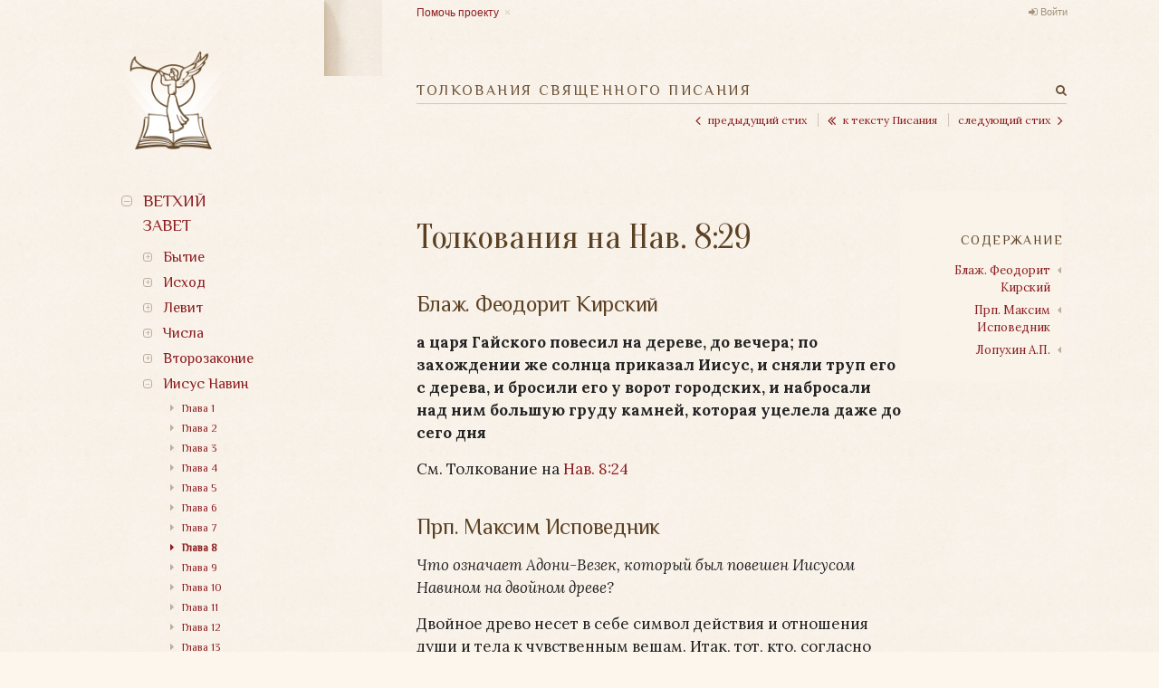

--- FILE ---
content_type: text/html; charset=utf-8
request_url: https://bible.optina.ru/old:nav:08:29
body_size: 11785
content:
<!DOCTYPE html>
<html xmlns="http://www.w3.org/1999/xhtml" xml:lang="ru" lang="ru" dir="ltr" class="no-js">
<head>
    <meta charset="UTF-8" />
    <meta name="apple-itunes-app" content="app-id=1122020502" />
    <meta property="og:image" content="/lib/tpl/optina/images/bible.optina.png" />
    <meta property="og:image:height" content="80" />
    <title>Толкования Священного Писания. Толкования на Нав. 8:29</title>
    <script>(function(H){H.className=H.className.replace(/\bno-js\b/,'js')})(document.documentElement)</script>
    <link href='https://fonts.googleapis.com/css?family=Lora:400,400italic,700,700italic|Philosopher|Oranienbaum&subset=latin,cyrillic' rel='stylesheet' type='text/css' />
    <link rel="stylesheet" href="https://maxcdn.bootstrapcdn.com/font-awesome/4.4.0/css/font-awesome.min.css" />
    
    <meta name="generator" content="DokuWiki"/>
<meta name="robots" content="index,follow"/>
<meta name="keywords" content="old,nav,08,29"/>
<link rel="search" type="application/opensearchdescription+xml" href="/lib/exe/opensearch.php" title="Толкования Священного Писания"/>
<link rel="start" href="/"/>
<link rel="contents" href="/old:nav:08:29?do=index" title="Все страницы"/>
<link rel="alternate" type="application/rss+xml" title="Недавние изменения" href="/feed.php"/>
<link rel="alternate" type="application/rss+xml" title="Текущее пространство имён" href="/feed.php?mode=list&amp;ns=old:nav:08"/>
<link rel="alternate" type="text/html" title="Простой HTML" href="/_export/xhtml/old:nav:08:29"/>
<link rel="alternate" type="text/plain" title="вики-разметка" href="/_export/raw/old:nav:08:29"/>
<link rel="canonical" href="http://bible.optina.ru/old:nav:08:29"/>
<link rel="stylesheet" type="text/css" href="/lib/exe/css.php?t=optina&amp;tseed=6dd1c12c811738ace2a5082999f0a485"/>
<script type="text/javascript">/*<![CDATA[*/var NS='old:nav:08';var JSINFO = {"id":"old:nav:08:29","namespace":"old:nav:08"};
/*!]]>*/</script>
<script type="text/javascript" charset="utf-8" src="/lib/exe/js.php?t=optina&amp;tseed=6dd1c12c811738ace2a5082999f0a485"></script>
    <link rel="stylesheet" type="text/css" href="/lib/tpl/optina/css/custom.css?v=2.0"/>
    
    <meta name="viewport" content="width=device-width,initial-scale=1" />
    <link rel="shortcut icon" href="/lib/tpl/optina/images/favicon.ico" />
<link rel="apple-touch-icon" href="/lib/tpl/optina/images/apple-touch-icon.png" />
    </head>

<body>
<!--[if lte IE 8 ]><div id="IE8"><![endif]-->
<div id="container">
    <div id="left">
        <!-- Navigation -->
        <nav id="nav">
            <a id="logo" href="/"></a>
            <a id="close_navigation" href="#"></a>
                <ul>
            <li>
        <span class="link">Ветхий завет</span>                <ul>
            <li>
        <span class="link">Бытие</span>                <ul>
            <li>
        <a href="/old:gen:01:start">Глава 1</a>                    </li>
            <li>
        <a href="/old:gen:02:start">Глава 2</a>                    </li>
            <li>
        <a href="/old:gen:03:start">Глава 3</a>                    </li>
            <li>
        <a href="/old:gen:04:start">Глава 4</a>                    </li>
            <li>
        <a href="/old:gen:05:start">Глава 5</a>                    </li>
            <li>
        <a href="/old:gen:06:start">Глава 6</a>                    </li>
            <li>
        <a href="/old:gen:07:start">Глава 7</a>                    </li>
            <li>
        <a href="/old:gen:08:start">Глава 8</a>                    </li>
            <li>
        <a href="/old:gen:09:start">Глава 9</a>                    </li>
            <li>
        <a href="/old:gen:10:start">Глава 10</a>                    </li>
            <li>
        <a href="/old:gen:11:start">Глава 11</a>                    </li>
            <li>
        <a href="/old:gen:12:start">Глава 12</a>                    </li>
            <li>
        <a href="/old:gen:13:start">Глава 13</a>                    </li>
            <li>
        <a href="/old:gen:14:start">Глава 14</a>                    </li>
            <li>
        <a href="/old:gen:15:start">Глава 15</a>                    </li>
            <li>
        <a href="/old:gen:16:start">Глава 16</a>                    </li>
            <li>
        <a href="/old:gen:17:start">Глава 17</a>                    </li>
            <li>
        <a href="/old:gen:18:start">Глава 18</a>                    </li>
            <li>
        <a href="/old:gen:19:start">Глава 19</a>                    </li>
            <li>
        <a href="/old:gen:20:start">Глава 20</a>                    </li>
            <li>
        <a href="/old:gen:21:start">Глава 21</a>                    </li>
            <li>
        <a href="/old:gen:22:start">Глава 22</a>                    </li>
            <li>
        <a href="/old:gen:23:start">Глава 23</a>                    </li>
            <li>
        <a href="/old:gen:24:start">Глава 24</a>                    </li>
            <li>
        <a href="/old:gen:25:start">Глава 25</a>                    </li>
            <li>
        <a href="/old:gen:26:start">Глава 26</a>                    </li>
            <li>
        <a href="/old:gen:27:start">Глава 27</a>                    </li>
            <li>
        <a href="/old:gen:28:start">Глава 28</a>                    </li>
            <li>
        <a href="/old:gen:29:start">Глава 29</a>                    </li>
            <li>
        <a href="/old:gen:30:start">Глава 30</a>                    </li>
            <li>
        <a href="/old:gen:31:start">Глава 31</a>                    </li>
            <li>
        <a href="/old:gen:32:start">Глава 32</a>                    </li>
            <li>
        <a href="/old:gen:33:start">Глава 33</a>                    </li>
            <li>
        <a href="/old:gen:34:start">Глава 34</a>                    </li>
            <li>
        <a href="/old:gen:35:start">Глава 35</a>                    </li>
            <li>
        <a href="/old:gen:36:start">Глава 36</a>                    </li>
            <li>
        <a href="/old:gen:37:start">Глава 37</a>                    </li>
            <li>
        <a href="/old:gen:38:start">Глава 38</a>                    </li>
            <li>
        <a href="/old:gen:39:start">Глава 39</a>                    </li>
            <li>
        <a href="/old:gen:40:start">Глава 40</a>                    </li>
            <li>
        <a href="/old:gen:41:start">Глава 41</a>                    </li>
            <li>
        <a href="/old:gen:42:start">Глава 42</a>                    </li>
            <li>
        <a href="/old:gen:43:start">Глава 43</a>                    </li>
            <li>
        <a href="/old:gen:44:start">Глава 44</a>                    </li>
            <li>
        <a href="/old:gen:45:start">Глава 45</a>                    </li>
            <li>
        <a href="/old:gen:46:start">Глава 46</a>                    </li>
            <li>
        <a href="/old:gen:47:start">Глава 47</a>                    </li>
            <li>
        <a href="/old:gen:48:start">Глава 48</a>                    </li>
            <li>
        <a href="/old:gen:49:start">Глава 49</a>                    </li>
            <li>
        <a href="/old:gen:50:start">Глава 50</a>                    </li>
    	
    </ul>
            </li>
            <li>
        <span class="link">Исход</span>                <ul>
            <li>
        <a href="/old:ish:01:start">Глава 1</a>                    </li>
            <li>
        <a href="/old:ish:02:start">Глава 2</a>                    </li>
            <li>
        <a href="/old:ish:03:start">Глава 3</a>                    </li>
            <li>
        <a href="/old:ish:04:start">Глава 4</a>                    </li>
            <li>
        <a href="/old:ish:05:start">Глава 5</a>                    </li>
            <li>
        <a href="/old:ish:06:start">Глава 6</a>                    </li>
            <li>
        <a href="/old:ish:07:start">Глава 7</a>                    </li>
            <li>
        <a href="/old:ish:08:start">Глава 8</a>                    </li>
            <li>
        <a href="/old:ish:09:start">Глава 9</a>                    </li>
            <li>
        <a href="/old:ish:10:start">Глава 10</a>                    </li>
            <li>
        <a href="/old:ish:11:start">Глава 11</a>                    </li>
            <li>
        <a href="/old:ish:12:start">Глава 12</a>                    </li>
            <li>
        <a href="/old:ish:13:start">Глава 13</a>                    </li>
            <li>
        <a href="/old:ish:14:start">Глава 14</a>                    </li>
            <li>
        <a href="/old:ish:15:start">Глава 15</a>                    </li>
            <li>
        <a href="/old:ish:16:start">Глава 16</a>                    </li>
            <li>
        <a href="/old:ish:17:start">Глава 17</a>                    </li>
            <li>
        <a href="/old:ish:18:start">Глава 18</a>                    </li>
            <li>
        <a href="/old:ish:19:start">Глава 19</a>                    </li>
            <li>
        <a href="/old:ish:20:start">Глава 20</a>                    </li>
            <li>
        <a href="/old:ish:21:start">Глава 21</a>                    </li>
            <li>
        <a href="/old:ish:22:start">Глава 22</a>                    </li>
            <li>
        <a href="/old:ish:23:start">Глава 23</a>                    </li>
            <li>
        <a href="/old:ish:24:start">Глава 24</a>                    </li>
            <li>
        <a href="/old:ish:25:start">Глава 25</a>                    </li>
            <li>
        <a href="/old:ish:26:start">Глава 26</a>                    </li>
            <li>
        <a href="/old:ish:27:start">Глава 27</a>                    </li>
            <li>
        <a href="/old:ish:28:start">Глава 28</a>                    </li>
            <li>
        <a href="/old:ish:29:start">Глава 29</a>                    </li>
            <li>
        <a href="/old:ish:30:start">Глава 30</a>                    </li>
            <li>
        <a href="/old:ish:31:start">Глава 31</a>                    </li>
            <li>
        <a href="/old:ish:32:start">Глава 32</a>                    </li>
            <li>
        <a href="/old:ish:33:start">Глава 33</a>                    </li>
            <li>
        <a href="/old:ish:34:start">Глава 34</a>                    </li>
            <li>
        <a href="/old:ish:35:start">Глава 35</a>                    </li>
            <li>
        <a href="/old:ish:36:start">Глава 36</a>                    </li>
            <li>
        <a href="/old:ish:37:start">Глава 37</a>                    </li>
            <li>
        <a href="/old:ish:38:start">Глава 38</a>                    </li>
            <li>
        <a href="/old:ish:39:start">Глава 39</a>                    </li>
            <li>
        <a href="/old:ish:40:start">Глава 40</a>                    </li>
    	
    </ul>
            </li>
            <li>
        <span class="link">Левит</span>                <ul>
            <li>
        <a href="/old:lev:01:start">Глава 1</a>                    </li>
            <li>
        <a href="/old:lev:02:start">Глава 2</a>                    </li>
            <li>
        <a href="/old:lev:03:start">Глава 3</a>                    </li>
            <li>
        <a href="/old:lev:04:start">Глава 4</a>                    </li>
            <li>
        <a href="/old:lev:05:start">Глава 5</a>                    </li>
            <li>
        <a href="/old:lev:06:start">Глава 6</a>                    </li>
            <li>
        <a href="/old:lev:07:start">Глава 7</a>                    </li>
            <li>
        <a href="/old:lev:08:start">Глава 8</a>                    </li>
            <li>
        <a href="/old:lev:09:start">Глава 9</a>                    </li>
            <li>
        <a href="/old:lev:10:start">Глава 10</a>                    </li>
            <li>
        <a href="/old:lev:11:start">Глава 11</a>                    </li>
            <li>
        <a href="/old:lev:12:start">Глава 12</a>                    </li>
            <li>
        <a href="/old:lev:13:start">Глава 13</a>                    </li>
            <li>
        <a href="/old:lev:14:start">Глава 14</a>                    </li>
            <li>
        <a href="/old:lev:15:start">Глава 15</a>                    </li>
            <li>
        <a href="/old:lev:16:start">Глава 16</a>                    </li>
            <li>
        <a href="/old:lev:17:start">Глава 17</a>                    </li>
            <li>
        <a href="/old:lev:18:start">Глава 18</a>                    </li>
            <li>
        <a href="/old:lev:19:start">Глава 19</a>                    </li>
            <li>
        <a href="/old:lev:20:start">Глава 20</a>                    </li>
            <li>
        <a href="/old:lev:21:start">Глава 21</a>                    </li>
            <li>
        <a href="/old:lev:22:start">Глава 22</a>                    </li>
            <li>
        <a href="/old:lev:23:start">Глава 23</a>                    </li>
            <li>
        <a href="/old:lev:24:start">Глава 24</a>                    </li>
            <li>
        <a href="/old:lev:25:start">Глава 25</a>                    </li>
            <li>
        <a href="/old:lev:26:start">Глава 26</a>                    </li>
            <li>
        <a href="/old:lev:27:start">Глава 27</a>                    </li>
    	
    </ul>
            </li>
            <li>
        <span class="link">Числа</span>                <ul>
            <li>
        <a href="/old:chis:01:start">Глава 1</a>                    </li>
            <li>
        <a href="/old:chis:02:start">Глава 2</a>                    </li>
            <li>
        <a href="/old:chis:03:start">Глава 3</a>                    </li>
            <li>
        <a href="/old:chis:04:start">Глава 4</a>                    </li>
            <li>
        <a href="/old:chis:05:start">Глава 5</a>                    </li>
            <li>
        <a href="/old:chis:06:start">Глава 6</a>                    </li>
            <li>
        <a href="/old:chis:07:start">Глава 7</a>                    </li>
            <li>
        <a href="/old:chis:08:start">Глава 8</a>                    </li>
            <li>
        <a href="/old:chis:09:start">Глава 9</a>                    </li>
            <li>
        <a href="/old:chis:10:start">Глава 10</a>                    </li>
            <li>
        <a href="/old:chis:11:start">Глава 11</a>                    </li>
            <li>
        <a href="/old:chis:12:start">Глава 12</a>                    </li>
            <li>
        <a href="/old:chis:13:start">Глава 13</a>                    </li>
            <li>
        <a href="/old:chis:14:start">Глава 14</a>                    </li>
            <li>
        <a href="/old:chis:15:start">Глава 15</a>                    </li>
            <li>
        <a href="/old:chis:16:start">Глава 16</a>                    </li>
            <li>
        <a href="/old:chis:17:start">Глава 17</a>                    </li>
            <li>
        <a href="/old:chis:18:start">Глава 18</a>                    </li>
            <li>
        <a href="/old:chis:19:start">Глава 19</a>                    </li>
            <li>
        <a href="/old:chis:20:start">Глава 20</a>                    </li>
            <li>
        <a href="/old:chis:21:start">Глава 21</a>                    </li>
            <li>
        <a href="/old:chis:22:start">Глава 22</a>                    </li>
            <li>
        <a href="/old:chis:23:start">Глава 23</a>                    </li>
            <li>
        <a href="/old:chis:24:start">Глава 24</a>                    </li>
            <li>
        <a href="/old:chis:25:start">Глава 25</a>                    </li>
            <li>
        <a href="/old:chis:26:start">Глава 26</a>                    </li>
            <li>
        <a href="/old:chis:27:start">Глава 27</a>                    </li>
            <li>
        <a href="/old:chis:28:start">Глава 28</a>                    </li>
            <li>
        <a href="/old:chis:29:start">Глава 29</a>                    </li>
            <li>
        <a href="/old:chis:30:start">Глава 30</a>                    </li>
            <li>
        <a href="/old:chis:31:start">Глава 31</a>                    </li>
            <li>
        <a href="/old:chis:32:start">Глава 32</a>                    </li>
            <li>
        <a href="/old:chis:33:start">Глава 33</a>                    </li>
            <li>
        <a href="/old:chis:34:start">Глава 34</a>                    </li>
            <li>
        <a href="/old:chis:35:start">Глава 35</a>                    </li>
            <li>
        <a href="/old:chis:36:start">Глава 36</a>                    </li>
    	
    </ul>
            </li>
            <li>
        <span class="link">Второзаконие</span>                <ul>
            <li>
        <a href="/old:vtor:01:start">Глава 1</a>                    </li>
            <li>
        <a href="/old:vtor:02:start">Глава 2</a>                    </li>
            <li>
        <a href="/old:vtor:03:start">Глава 3</a>                    </li>
            <li>
        <a href="/old:vtor:04:start">Глава 4</a>                    </li>
            <li>
        <a href="/old:vtor:05:start">Глава 5</a>                    </li>
            <li>
        <a href="/old:vtor:06:start">Глава 6</a>                    </li>
            <li>
        <a href="/old:vtor:07:start">Глава 7</a>                    </li>
            <li>
        <a href="/old:vtor:08:start">Глава 8</a>                    </li>
            <li>
        <a href="/old:vtor:09:start">Глава 9</a>                    </li>
            <li>
        <a href="/old:vtor:10:start">Глава 10</a>                    </li>
            <li>
        <a href="/old:vtor:11:start">Глава 11</a>                    </li>
            <li>
        <a href="/old:vtor:12:start">Глава 12</a>                    </li>
            <li>
        <a href="/old:vtor:13:start">Глава 13</a>                    </li>
            <li>
        <a href="/old:vtor:14:start">Глава 14</a>                    </li>
            <li>
        <a href="/old:vtor:15:start">Глава 15</a>                    </li>
            <li>
        <a href="/old:vtor:16:start">Глава 16</a>                    </li>
            <li>
        <a href="/old:vtor:17:start">Глава 17</a>                    </li>
            <li>
        <a href="/old:vtor:18:start">Глава 18</a>                    </li>
            <li>
        <a href="/old:vtor:19:start">Глава 19</a>                    </li>
            <li>
        <a href="/old:vtor:20:start">Глава 20</a>                    </li>
            <li>
        <a href="/old:vtor:21:start">Глава 21</a>                    </li>
            <li>
        <a href="/old:vtor:22:start">Глава 22</a>                    </li>
            <li>
        <a href="/old:vtor:23:start">Глава 23</a>                    </li>
            <li>
        <a href="/old:vtor:24:start">Глава 24</a>                    </li>
            <li>
        <a href="/old:vtor:25:start">Глава 25</a>                    </li>
            <li>
        <a href="/old:vtor:26:start">Глава 26</a>                    </li>
            <li>
        <a href="/old:vtor:27:start">Глава 27</a>                    </li>
            <li>
        <a href="/old:vtor:28:start">Глава 28</a>                    </li>
            <li>
        <a href="/old:vtor:29:start">Глава 29</a>                    </li>
            <li>
        <a href="/old:vtor:30:start">Глава 30</a>                    </li>
            <li>
        <a href="/old:vtor:31:start">Глава 31</a>                    </li>
            <li>
        <a href="/old:vtor:32:start">Глава 32</a>                    </li>
            <li>
        <a href="/old:vtor:33:start">Глава 33</a>                    </li>
            <li>
        <a href="/old:vtor:34:start">Глава 34</a>                    </li>
    	
    </ul>
            </li>
            <li>
        <span class="link">Иисус Навин</span>                <ul>
            <li>
        <a href="/old:nav:01:start">Глава 1</a>                    </li>
            <li>
        <a href="/old:nav:02:start">Глава 2</a>                    </li>
            <li>
        <a href="/old:nav:03:start">Глава 3</a>                    </li>
            <li>
        <a href="/old:nav:04:start">Глава 4</a>                    </li>
            <li>
        <a href="/old:nav:05:start">Глава 5</a>                    </li>
            <li>
        <a href="/old:nav:06:start">Глава 6</a>                    </li>
            <li>
        <a href="/old:nav:07:start">Глава 7</a>                    </li>
            <li class="active">
        <a href="/old:nav:08:start">Глава 8</a>                    </li>
            <li>
        <a href="/old:nav:09:start">Глава 9</a>                    </li>
            <li>
        <a href="/old:nav:10:start">Глава 10</a>                    </li>
            <li>
        <a href="/old:nav:11:start">Глава 11</a>                    </li>
            <li>
        <a href="/old:nav:12:start">Глава 12</a>                    </li>
            <li>
        <a href="/old:nav:13:start">Глава 13</a>                    </li>
            <li>
        <a href="/old:nav:14:start">Глава 14</a>                    </li>
            <li>
        <a href="/old:nav:15:start">Глава 15</a>                    </li>
            <li>
        <a href="/old:nav:16:start">Глава 16</a>                    </li>
            <li>
        <a href="/old:nav:17:start">Глава 17</a>                    </li>
            <li>
        <a href="/old:nav:18:start">Глава 18</a>                    </li>
            <li>
        <a href="/old:nav:19:start">Глава 19</a>                    </li>
            <li>
        <a href="/old:nav:20:start">Глава 20</a>                    </li>
            <li>
        <a href="/old:nav:21:start">Глава 21</a>                    </li>
            <li>
        <a href="/old:nav:22:start">Глава 22</a>                    </li>
            <li>
        <a href="/old:nav:23:start">Глава 23</a>                    </li>
            <li>
        <a href="/old:nav:24:start">Глава 24</a>                    </li>
    	
    </ul>
            </li>
            <li>
        <span class="link">Судьи</span>                <ul>
            <li>
        <a href="/old:sud:01:start">Глава 1</a>                    </li>
            <li>
        <a href="/old:sud:02:start">Глава 2</a>                    </li>
            <li>
        <a href="/old:sud:03:start">Глава 3</a>                    </li>
            <li>
        <a href="/old:sud:04:start">Глава 4</a>                    </li>
            <li>
        <a href="/old:sud:05:start">Глава 5</a>                    </li>
            <li>
        <a href="/old:sud:06:start">Глава 6</a>                    </li>
            <li>
        <a href="/old:sud:07:start">Глава 7</a>                    </li>
            <li>
        <a href="/old:sud:08:start">Глава 8</a>                    </li>
            <li>
        <a href="/old:sud:09:start">Глава 9</a>                    </li>
            <li>
        <a href="/old:sud:10:start">Глава 10</a>                    </li>
            <li>
        <a href="/old:sud:11:start">Глава 11</a>                    </li>
            <li>
        <a href="/old:sud:12:start">Глава 12</a>                    </li>
            <li>
        <a href="/old:sud:13:start">Глава 13</a>                    </li>
            <li>
        <a href="/old:sud:14:start">Глава 14</a>                    </li>
            <li>
        <a href="/old:sud:15:start">Глава 15</a>                    </li>
            <li>
        <a href="/old:sud:16:start">Глава 16</a>                    </li>
            <li>
        <a href="/old:sud:17:start">Глава 17</a>                    </li>
            <li>
        <a href="/old:sud:18:start">Глава 18</a>                    </li>
            <li>
        <a href="/old:sud:19:start">Глава 19</a>                    </li>
            <li>
        <a href="/old:sud:20:start">Глава 20</a>                    </li>
            <li>
        <a href="/old:sud:21:start">Глава 21</a>                    </li>
    	
    </ul>
            </li>
            <li>
        <span class="link">Руфь</span>                <ul>
            <li>
        <a href="/old:ruf:01:start">Глава 1</a>                    </li>
            <li>
        <a href="/old:ruf:02:start">Глава 2</a>                    </li>
            <li>
        <a href="/old:ruf:03:start">Глава 3</a>                    </li>
            <li>
        <a href="/old:ruf:04:start">Глава 4</a>                    </li>
    	
    </ul>
            </li>
            <li>
        <span class="link">1-я Царств</span>                <ul>
            <li>
        <a href="/old:1ts:01:start">Глава 1</a>                    </li>
            <li>
        <a href="/old:1ts:02:start">Глава 2</a>                    </li>
            <li>
        <a href="/old:1ts:03:start">Глава 3</a>                    </li>
            <li>
        <a href="/old:1ts:04:start">Глава 4</a>                    </li>
            <li>
        <a href="/old:1ts:05:start">Глава 5</a>                    </li>
            <li>
        <a href="/old:1ts:06:start">Глава 6</a>                    </li>
            <li>
        <a href="/old:1ts:07:start">Глава 7</a>                    </li>
            <li>
        <a href="/old:1ts:08:start">Глава 8</a>                    </li>
            <li>
        <a href="/old:1ts:09:start">Глава 9</a>                    </li>
            <li>
        <a href="/old:1ts:10:start">Глава 10</a>                    </li>
            <li>
        <a href="/old:1ts:11:start">Глава 11</a>                    </li>
            <li>
        <a href="/old:1ts:12:start">Глава 12</a>                    </li>
            <li>
        <a href="/old:1ts:13:start">Глава 13</a>                    </li>
            <li>
        <a href="/old:1ts:14:start">Глава 14</a>                    </li>
            <li>
        <a href="/old:1ts:15:start">Глава 15</a>                    </li>
            <li>
        <a href="/old:1ts:16:start">Глава 16</a>                    </li>
            <li>
        <a href="/old:1ts:17:start">Глава 17</a>                    </li>
            <li>
        <a href="/old:1ts:18:start">Глава 18</a>                    </li>
            <li>
        <a href="/old:1ts:19:start">Глава 19</a>                    </li>
            <li>
        <a href="/old:1ts:20:start">Глава 20</a>                    </li>
            <li>
        <a href="/old:1ts:21:start">Глава 21</a>                    </li>
            <li>
        <a href="/old:1ts:22:start">Глава 22</a>                    </li>
            <li>
        <a href="/old:1ts:23:start">Глава 23</a>                    </li>
            <li>
        <a href="/old:1ts:24:start">Глава 24</a>                    </li>
            <li>
        <a href="/old:1ts:25:start">Глава 25</a>                    </li>
            <li>
        <a href="/old:1ts:26:start">Глава 26</a>                    </li>
            <li>
        <a href="/old:1ts:27:start">Глава 27</a>                    </li>
            <li>
        <a href="/old:1ts:28:start">Глава 28</a>                    </li>
            <li>
        <a href="/old:1ts:29:start">Глава 29</a>                    </li>
            <li>
        <a href="/old:1ts:30:start">Глава 30</a>                    </li>
            <li>
        <a href="/old:1ts:31:start">Глава 31</a>                    </li>
    	
    </ul>
            </li>
            <li>
        <span class="link">2-я Царств</span>                <ul>
            <li>
        <a href="/old:2ts:01:start">Глава 1</a>                    </li>
            <li>
        <a href="/old:2ts:02:start">Глава 2</a>                    </li>
            <li>
        <a href="/old:2ts:03:start">Глава 3</a>                    </li>
            <li>
        <a href="/old:2ts:04:start">Глава 4</a>                    </li>
            <li>
        <a href="/old:2ts:05:start">Глава 5</a>                    </li>
            <li>
        <a href="/old:2ts:06:start">Глава 6</a>                    </li>
            <li>
        <a href="/old:2ts:07:start">Глава 7</a>                    </li>
            <li>
        <a href="/old:2ts:08:start">Глава 8</a>                    </li>
            <li>
        <a href="/old:2ts:09:start">Глава 9</a>                    </li>
            <li>
        <a href="/old:2ts:10:start">Глава 10</a>                    </li>
            <li>
        <a href="/old:2ts:11:start">Глава 11</a>                    </li>
            <li>
        <a href="/old:2ts:12:start">Глава 12</a>                    </li>
            <li>
        <a href="/old:2ts:13:start">Глава 13</a>                    </li>
            <li>
        <a href="/old:2ts:14:start">Глава 14</a>                    </li>
            <li>
        <a href="/old:2ts:15:start">Глава 15</a>                    </li>
            <li>
        <a href="/old:2ts:16:start">Глава 16</a>                    </li>
            <li>
        <a href="/old:2ts:17:start">Глава 17</a>                    </li>
            <li>
        <a href="/old:2ts:18:start">Глава 18</a>                    </li>
            <li>
        <a href="/old:2ts:19:start">Глава 19</a>                    </li>
            <li>
        <a href="/old:2ts:20:start">Глава 20</a>                    </li>
            <li>
        <a href="/old:2ts:21:start">Глава 21</a>                    </li>
            <li>
        <a href="/old:2ts:22:start">Глава 22</a>                    </li>
            <li>
        <a href="/old:2ts:23:start">Глава 23</a>                    </li>
            <li>
        <a href="/old:2ts:24:start">Глава 24</a>                    </li>
    	
    </ul>
            </li>
            <li>
        <span class="link">3-я Царств</span>                <ul>
            <li>
        <a href="/old:3ts:01:start">Глава 1</a>                    </li>
            <li>
        <a href="/old:3ts:02:start">Глава 2</a>                    </li>
            <li>
        <a href="/old:3ts:03:start">Глава 3</a>                    </li>
            <li>
        <a href="/old:3ts:04:start">Глава 4</a>                    </li>
            <li>
        <a href="/old:3ts:05:start">Глава 5</a>                    </li>
            <li>
        <a href="/old:3ts:06:start">Глава 6</a>                    </li>
            <li>
        <a href="/old:3ts:07:start">Глава 7</a>                    </li>
            <li>
        <a href="/old:3ts:08:start">Глава 8</a>                    </li>
            <li>
        <a href="/old:3ts:09:start">Глава 9</a>                    </li>
            <li>
        <a href="/old:3ts:10:start">Глава 10</a>                    </li>
            <li>
        <a href="/old:3ts:11:start">Глава 11</a>                    </li>
            <li>
        <a href="/old:3ts:12:start">Глава 12</a>                    </li>
            <li>
        <a href="/old:3ts:13:start">Глава 13</a>                    </li>
            <li>
        <a href="/old:3ts:14:start">Глава 14</a>                    </li>
            <li>
        <a href="/old:3ts:15:start">Глава 15</a>                    </li>
            <li>
        <a href="/old:3ts:16:start">Глава 16</a>                    </li>
            <li>
        <a href="/old:3ts:17:start">Глава 17</a>                    </li>
            <li>
        <a href="/old:3ts:18:start">Глава 18</a>                    </li>
            <li>
        <a href="/old:3ts:19:start">Глава 19</a>                    </li>
            <li>
        <a href="/old:3ts:20:start">Глава 20</a>                    </li>
            <li>
        <a href="/old:3ts:21:start">Глава 21</a>                    </li>
            <li>
        <a href="/old:3ts:22:start">Глава 22</a>                    </li>
    	
    </ul>
            </li>
            <li>
        <span class="link">4-я Царств</span>                <ul>
            <li>
        <a href="/old:4ts:01:start">Глава 1</a>                    </li>
            <li>
        <a href="/old:4ts:02:start">Глава 2</a>                    </li>
            <li>
        <a href="/old:4ts:03:start">Глава 3</a>                    </li>
            <li>
        <a href="/old:4ts:04:start">Глава 4</a>                    </li>
            <li>
        <a href="/old:4ts:05:start">Глава 5</a>                    </li>
            <li>
        <a href="/old:4ts:06:start">Глава 6</a>                    </li>
            <li>
        <a href="/old:4ts:07:start">Глава 7</a>                    </li>
            <li>
        <a href="/old:4ts:08:start">Глава 8</a>                    </li>
            <li>
        <a href="/old:4ts:09:start">Глава 9</a>                    </li>
            <li>
        <a href="/old:4ts:10:start">Глава 10</a>                    </li>
            <li>
        <a href="/old:4ts:11:start">Глава 11</a>                    </li>
            <li>
        <a href="/old:4ts:12:start">Глава 12</a>                    </li>
            <li>
        <a href="/old:4ts:13:start">Глава 13</a>                    </li>
            <li>
        <a href="/old:4ts:14:start">Глава 14</a>                    </li>
            <li>
        <a href="/old:4ts:15:start">Глава 15</a>                    </li>
            <li>
        <a href="/old:4ts:16:start">Глава 16</a>                    </li>
            <li>
        <a href="/old:4ts:17:start">Глава 17</a>                    </li>
            <li>
        <a href="/old:4ts:18:start">Глава 18</a>                    </li>
            <li>
        <a href="/old:4ts:19:start">Глава 19</a>                    </li>
            <li>
        <a href="/old:4ts:20:start">Глава 20</a>                    </li>
            <li>
        <a href="/old:4ts:21:start">Глава 21</a>                    </li>
            <li>
        <a href="/old:4ts:22:start">Глава 22</a>                    </li>
            <li>
        <a href="/old:4ts:23:start">Глава 23</a>                    </li>
            <li>
        <a href="/old:4ts:24:start">Глава 24</a>                    </li>
            <li>
        <a href="/old:4ts:25:start">Глава 25</a>                    </li>
    	
    </ul>
            </li>
            <li>
        <span class="link">1-я Паралипоменон</span>                <ul>
            <li>
        <a href="/old:1par:01:start">Глава 1</a>                    </li>
            <li>
        <a href="/old:1par:02:start">Глава 2</a>                    </li>
            <li>
        <a href="/old:1par:03:start">Глава 3</a>                    </li>
            <li>
        <a href="/old:1par:04:start">Глава 4</a>                    </li>
            <li>
        <a href="/old:1par:05:start">Глава 5</a>                    </li>
            <li>
        <a href="/old:1par:06:start">Глава 6</a>                    </li>
            <li>
        <a href="/old:1par:07:start">Глава 7</a>                    </li>
            <li>
        <a href="/old:1par:08:start">Глава 8</a>                    </li>
            <li>
        <a href="/old:1par:09:start">Глава 9</a>                    </li>
            <li>
        <a href="/old:1par:10:start">Глава 10</a>                    </li>
            <li>
        <a href="/old:1par:11:start">Глава 11</a>                    </li>
            <li>
        <a href="/old:1par:12:start">Глава 12</a>                    </li>
            <li>
        <a href="/old:1par:13:start">Глава 13</a>                    </li>
            <li>
        <a href="/old:1par:14:start">Глава 14</a>                    </li>
            <li>
        <a href="/old:1par:15:start">Глава 15</a>                    </li>
            <li>
        <a href="/old:1par:16:start">Глава 16</a>                    </li>
            <li>
        <a href="/old:1par:17:start">Глава 17</a>                    </li>
            <li>
        <a href="/old:1par:18:start">Глава 18</a>                    </li>
            <li>
        <a href="/old:1par:19:start">Глава 19</a>                    </li>
            <li>
        <a href="/old:1par:20:start">Глава 20</a>                    </li>
            <li>
        <a href="/old:1par:21:start">Глава 21</a>                    </li>
            <li>
        <a href="/old:1par:22:start">Глава 22</a>                    </li>
            <li>
        <a href="/old:1par:23:start">Глава 23</a>                    </li>
            <li>
        <a href="/old:1par:24:start">Глава 24</a>                    </li>
            <li>
        <a href="/old:1par:25:start">Глава 25</a>                    </li>
            <li>
        <a href="/old:1par:26:start">Глава 26</a>                    </li>
            <li>
        <a href="/old:1par:27:start">Глава 27</a>                    </li>
            <li>
        <a href="/old:1par:28:start">Глава 28</a>                    </li>
            <li>
        <a href="/old:1par:29:start">Глава 29</a>                    </li>
    	
    </ul>
            </li>
            <li>
        <span class="link">2-я Паралипоменон </span>                <ul>
            <li>
        <a href="/old:2par:01:start">Глава 1</a>                    </li>
            <li>
        <a href="/old:2par:02:start">Глава 2</a>                    </li>
            <li>
        <a href="/old:2par:03:start">Глава 3</a>                    </li>
            <li>
        <a href="/old:2par:04:start">Глава 4</a>                    </li>
            <li>
        <a href="/old:2par:05:start">Глава 5</a>                    </li>
            <li>
        <a href="/old:2par:06:start">Глава 6</a>                    </li>
            <li>
        <a href="/old:2par:07:start">Глава 7</a>                    </li>
            <li>
        <a href="/old:2par:08:start">Глава 8</a>                    </li>
            <li>
        <a href="/old:2par:09:start">Глава 9</a>                    </li>
            <li>
        <a href="/old:2par:10:start">Глава 10</a>                    </li>
            <li>
        <a href="/old:2par:11:start">Глава 11</a>                    </li>
            <li>
        <a href="/old:2par:12:start">Глава 12</a>                    </li>
            <li>
        <a href="/old:2par:13:start">Глава 13</a>                    </li>
            <li>
        <a href="/old:2par:14:start">Глава 14</a>                    </li>
            <li>
        <a href="/old:2par:15:start">Глава 15</a>                    </li>
            <li>
        <a href="/old:2par:16:start">Глава 16</a>                    </li>
            <li>
        <a href="/old:2par:17:start">Глава 17</a>                    </li>
            <li>
        <a href="/old:2par:18:start">Глава 18</a>                    </li>
            <li>
        <a href="/old:2par:19:start">Глава 19</a>                    </li>
            <li>
        <a href="/old:2par:20:start">Глава 20</a>                    </li>
            <li>
        <a href="/old:2par:21:start">Глава 21</a>                    </li>
            <li>
        <a href="/old:2par:22:start">Глава 22</a>                    </li>
            <li>
        <a href="/old:2par:23:start">Глава 23</a>                    </li>
            <li>
        <a href="/old:2par:24:start">Глава 24</a>                    </li>
            <li>
        <a href="/old:2par:25:start">Глава 25</a>                    </li>
            <li>
        <a href="/old:2par:26:start">Глава 26</a>                    </li>
            <li>
        <a href="/old:2par:27:start">Глава 27</a>                    </li>
            <li>
        <a href="/old:2par:28:start">Глава 28</a>                    </li>
            <li>
        <a href="/old:2par:29:start">Глава 29</a>                    </li>
            <li>
        <a href="/old:2par:30:start">Глава 30</a>                    </li>
            <li>
        <a href="/old:2par:31:start">Глава 31</a>                    </li>
            <li>
        <a href="/old:2par:32:start">Глава 32</a>                    </li>
            <li>
        <a href="/old:2par:33:start">Глава 33</a>                    </li>
            <li>
        <a href="/old:2par:34:start">Глава 34</a>                    </li>
            <li>
        <a href="/old:2par:35:start">Глава 35</a>                    </li>
            <li>
        <a href="/old:2par:36:start">Глава 36</a>                    </li>
    	
    </ul>
            </li>
            <li>
        <span class="link">Ездра </span>                <ul>
            <li>
        <a href="/old:ezd:01:start">Глава 1</a>                    </li>
            <li>
        <a href="/old:ezd:02:start">Глава 2</a>                    </li>
            <li>
        <a href="/old:ezd:03:start">Глава 3</a>                    </li>
            <li>
        <a href="/old:ezd:04:start">Глава 4</a>                    </li>
            <li>
        <a href="/old:ezd:05:start">Глава 5</a>                    </li>
            <li>
        <a href="/old:ezd:06:start">Глава 6</a>                    </li>
            <li>
        <a href="/old:ezd:07:start">Глава 7</a>                    </li>
            <li>
        <a href="/old:ezd:08:start">Глава 8</a>                    </li>
            <li>
        <a href="/old:ezd:09:start">Глава 9</a>                    </li>
            <li>
        <a href="/old:ezd:10:start">Глава 10</a>                    </li>
    	
    </ul>
            </li>
            <li>
        <span class="link">Неемия</span>                <ul>
            <li>
        <a href="/old:neem:01:start">Глава 1</a>                    </li>
            <li>
        <a href="/old:neem:02:start">Глава 2</a>                    </li>
            <li>
        <a href="/old:neem:03:start">Глава 3</a>                    </li>
            <li>
        <a href="/old:neem:04:start">Глава 4</a>                    </li>
            <li>
        <a href="/old:neem:05:start">Глава 5</a>                    </li>
            <li>
        <a href="/old:neem:06:start">Глава 6</a>                    </li>
            <li>
        <a href="/old:neem:07:start">Глава 7</a>                    </li>
            <li>
        <a href="/old:neem:08:start">Глава 8</a>                    </li>
            <li>
        <a href="/old:neem:09:start">Глава 9</a>                    </li>
            <li>
        <a href="/old:neem:10:start">Глава 10</a>                    </li>
            <li>
        <a href="/old:neem:11:start">Глава 11</a>                    </li>
            <li>
        <a href="/old:neem:12:start">Глава 12</a>                    </li>
            <li>
        <a href="/old:neem:13:start">Глава 13</a>                    </li>
    	
    </ul>
            </li>
            <li>
        <span class="link">2-я Ездры</span>                <ul>
            <li>
        <a href="/old:2ezd:01:start">Глава 1</a>                    </li>
            <li>
        <a href="/old:2ezd:02:start">Глава 2</a>                    </li>
            <li>
        <a href="/old:2ezd:03:start">Глава 3</a>                    </li>
            <li>
        <a href="/old:2ezd:04:start">Глава 4</a>                    </li>
            <li>
        <a href="/old:2ezd:05:start">Глава 5</a>                    </li>
            <li>
        <a href="/old:2ezd:06:start">Глава 6</a>                    </li>
            <li>
        <a href="/old:2ezd:07:start">Глава 7</a>                    </li>
            <li>
        <a href="/old:2ezd:08:start">Глава 8</a>                    </li>
            <li>
        <a href="/old:2ezd:09:start">Глава 9</a>                    </li>
    	
    </ul>
            </li>
            <li>
        <span class="link">Товит</span>                <ul>
            <li>
        <a href="/old:tov:01:start">Глава 1</a>                    </li>
            <li>
        <a href="/old:tov:02:start">Глава 2</a>                    </li>
            <li>
        <a href="/old:tov:03:start">Глава 3</a>                    </li>
            <li>
        <a href="/old:tov:04:start">Глава 4</a>                    </li>
            <li>
        <a href="/old:tov:05:start">Глава 5</a>                    </li>
            <li>
        <a href="/old:tov:06:start">Глава 6</a>                    </li>
            <li>
        <a href="/old:tov:07:start">Глава 7</a>                    </li>
            <li>
        <a href="/old:tov:08:start">Глава 8</a>                    </li>
            <li>
        <a href="/old:tov:09:start">Глава 9</a>                    </li>
            <li>
        <a href="/old:tov:10:start">Глава 10</a>                    </li>
            <li>
        <a href="/old:tov:11:start">Глава 11</a>                    </li>
            <li>
        <a href="/old:tov:12:start">Глава 12</a>                    </li>
            <li>
        <a href="/old:tov:13:start">Глава 13</a>                    </li>
            <li>
        <a href="/old:tov:14:start">Глава 14</a>                    </li>
    	
    </ul>
            </li>
            <li>
        <span class="link">Иудифь</span>                <ul>
            <li>
        <a href="/old:iud:01:start">Глава 1</a>                    </li>
            <li>
        <a href="/old:iud:02:start">Глава 2</a>                    </li>
            <li>
        <a href="/old:iud:03:start">Глава 3</a>                    </li>
            <li>
        <a href="/old:iud:04:start">Глава 4</a>                    </li>
            <li>
        <a href="/old:iud:05:start">Глава 5</a>                    </li>
            <li>
        <a href="/old:iud:06:start">Глава 6</a>                    </li>
            <li>
        <a href="/old:iud:07:start">Глава 7</a>                    </li>
            <li>
        <a href="/old:iud:08:start">Глава 8</a>                    </li>
            <li>
        <a href="/old:iud:09:start">Глава 9</a>                    </li>
            <li>
        <a href="/old:iud:10:start">Глава 10</a>                    </li>
            <li>
        <a href="/old:iud:11:start">Глава 11</a>                    </li>
            <li>
        <a href="/old:iud:12:start">Глава 12</a>                    </li>
            <li>
        <a href="/old:iud:13:start">Глава 13</a>                    </li>
            <li>
        <a href="/old:iud:14:start">Глава 14</a>                    </li>
            <li>
        <a href="/old:iud:15:start">Глава 15</a>                    </li>
            <li>
        <a href="/old:iud:16:start">Глава 16</a>                    </li>
    	
    </ul>
            </li>
            <li>
        <span class="link">Есфирь</span>                <ul>
            <li>
        <a href="/old:esf:01:start">Глава 1</a>                    </li>
            <li>
        <a href="/old:esf:02:start">Глава 2</a>                    </li>
            <li>
        <a href="/old:esf:03:start">Глава 3</a>                    </li>
            <li>
        <a href="/old:esf:04:start">Глава 4</a>                    </li>
            <li>
        <a href="/old:esf:05:start">Глава 5</a>                    </li>
            <li>
        <a href="/old:esf:06:start">Глава 6</a>                    </li>
            <li>
        <a href="/old:esf:07:start">Глава 7</a>                    </li>
            <li>
        <a href="/old:esf:08:start">Глава 8</a>                    </li>
            <li>
        <a href="/old:esf:09:start">Глава 9</a>                    </li>
            <li>
        <a href="/old:esf:10:start">Глава 10</a>                    </li>
    	
    </ul>
            </li>
            <li>
        <span class="link">Притчи</span>                <ul>
            <li>
        <a href="/old:pr:01:start">Глава 1</a>                    </li>
            <li>
        <a href="/old:pr:02:start">Глава 2</a>                    </li>
            <li>
        <a href="/old:pr:03:start">Глава 3</a>                    </li>
            <li>
        <a href="/old:pr:04:start">Глава 4</a>                    </li>
            <li>
        <a href="/old:pr:05:start">Глава 5</a>                    </li>
            <li>
        <a href="/old:pr:06:start">Глава 6</a>                    </li>
            <li>
        <a href="/old:pr:07:start">Глава 7</a>                    </li>
            <li>
        <a href="/old:pr:08:start">Глава 8</a>                    </li>
            <li>
        <a href="/old:pr:09:start">Глава 9</a>                    </li>
            <li>
        <a href="/old:pr:10:start">Глава 10</a>                    </li>
            <li>
        <a href="/old:pr:11:start">Глава 11</a>                    </li>
            <li>
        <a href="/old:pr:12:start">Глава 12</a>                    </li>
            <li>
        <a href="/old:pr:13:start">Глава 13</a>                    </li>
            <li>
        <a href="/old:pr:14:start">Глава 14</a>                    </li>
            <li>
        <a href="/old:pr:15:start">Глава 15</a>                    </li>
            <li>
        <a href="/old:pr:16:start">Глава 16</a>                    </li>
            <li>
        <a href="/old:pr:17:start">Глава 17</a>                    </li>
            <li>
        <a href="/old:pr:18:start">Глава 18</a>                    </li>
            <li>
        <a href="/old:pr:19:start">Глава 19</a>                    </li>
            <li>
        <a href="/old:pr:20:start">Глава 20</a>                    </li>
            <li>
        <a href="/old:pr:21:start">Глава 21</a>                    </li>
            <li>
        <a href="/old:pr:22:start">Глава 22</a>                    </li>
            <li>
        <a href="/old:pr:23:start">Глава 23</a>                    </li>
            <li>
        <a href="/old:pr:24:start">Глава 24</a>                    </li>
            <li>
        <a href="/old:pr:25:start">Глава 25</a>                    </li>
            <li>
        <a href="/old:pr:26:start">Глава 26</a>                    </li>
            <li>
        <a href="/old:pr:27:start">Глава 27</a>                    </li>
            <li>
        <a href="/old:pr:28:start">Глава 28</a>                    </li>
            <li>
        <a href="/old:pr:29:start">Глава 29</a>                    </li>
            <li>
        <a href="/old:pr:30:start">Глава 30</a>                    </li>
            <li>
        <a href="/old:pr:31:start">Глава 31</a>                    </li>
    	
    </ul>
            </li>
            <li>
        <span class="link">Екклесиаст</span>                <ul>
            <li>
        <a href="/old:ekl:01:start">Глава 1</a>                    </li>
            <li>
        <a href="/old:ekl:02:start">Глава 2</a>                    </li>
            <li>
        <a href="/old:ekl:03:start">Глава 3</a>                    </li>
            <li>
        <a href="/old:ekl:04:start">Глава 4</a>                    </li>
            <li>
        <a href="/old:ekl:05:start">Глава 5</a>                    </li>
            <li>
        <a href="/old:ekl:06:start">Глава 6</a>                    </li>
            <li>
        <a href="/old:ekl:07:start">Глава 7</a>                    </li>
            <li>
        <a href="/old:ekl:08:start">Глава 8</a>                    </li>
            <li>
        <a href="/old:ekl:09:start">Глава 9</a>                    </li>
            <li>
        <a href="/old:ekl:10:start">Глава 10</a>                    </li>
            <li>
        <a href="/old:ekl:11:start">Глава 11</a>                    </li>
            <li>
        <a href="/old:ekl:12:start">Глава 12</a>                    </li>
    	
    </ul>
            </li>
            <li>
        <span class="link">Песня Песней</span>                <ul>
            <li>
        <a href="/old:pp:01:start">Глава 1</a>                    </li>
            <li>
        <a href="/old:pp:02:start">Глава 2</a>                    </li>
            <li>
        <a href="/old:pp:03:start">Глава 3</a>                    </li>
            <li>
        <a href="/old:pp:04:start">Глава 4</a>                    </li>
            <li>
        <a href="/old:pp:05:start">Глава 5</a>                    </li>
            <li>
        <a href="/old:pp:06:start">Глава 6</a>                    </li>
            <li>
        <a href="/old:pp:07:start">Глава 7</a>                    </li>
            <li>
        <a href="/old:pp:8:start">Глава 8</a>                    </li>
    	
    </ul>
            </li>
            <li>
        <span class="link">Премудрость Соломона</span>                <ul>
            <li>
        <a href="/old:prs:01:start">Глава 1</a>                    </li>
            <li>
        <a href="/old:prs:02:start">Глава 2</a>                    </li>
            <li>
        <a href="/old:prs:03:start">Глава 3</a>                    </li>
            <li>
        <a href="/old:prs:04:start">Глава 4</a>                    </li>
            <li>
        <a href="/old:prs:05:start">Глава 5</a>                    </li>
            <li>
        <a href="/old:prs:06:start">Глава 6</a>                    </li>
            <li>
        <a href="/old:prs:07:start">Глава 7</a>                    </li>
            <li>
        <a href="/old:prs:08:start">Глава 8</a>                    </li>
            <li>
        <a href="/old:prs:09:start">Глава 9</a>                    </li>
            <li>
        <a href="/old:prs:10:start">Глава 10</a>                    </li>
            <li>
        <a href="/old:prs:11:start">Глава 11</a>                    </li>
            <li>
        <a href="/old:prs:12:start">Глава 12</a>                    </li>
            <li>
        <a href="/old:prs:13:start">Глава 13</a>                    </li>
            <li>
        <a href="/old:prs:14:start">Глава 14</a>                    </li>
            <li>
        <a href="/old:prs:15:start">Глава 15</a>                    </li>
            <li>
        <a href="/old:prs:16:start">Глава 16</a>                    </li>
            <li>
        <a href="/old:prs:17:start">Глава 17</a>                    </li>
            <li>
        <a href="/old:prs:18:start">Глава 18</a>                    </li>
            <li>
        <a href="/old:prs:19:start">Глава 19</a>                    </li>
    	
    </ul>
            </li>
            <li>
        <span class="link">Сирах</span>                <ul>
            <li>
        <a href="/old:prsir:01:start">Глава 1</a>                    </li>
            <li>
        <a href="/old:prsir:02:start">Глава 2</a>                    </li>
            <li>
        <a href="/old:prsir:03:start">Глава 3</a>                    </li>
            <li>
        <a href="/old:prsir:04:start">Глава 4</a>                    </li>
            <li>
        <a href="/old:prsir:05:start">Глава 5</a>                    </li>
            <li>
        <a href="/old:prsir:06:start">Глава 6</a>                    </li>
            <li>
        <a href="/old:prsir:07:start">Глава 7</a>                    </li>
            <li>
        <a href="/old:prsir:08:start">Глава 8</a>                    </li>
            <li>
        <a href="/old:prsir:09:start">Глава 9</a>                    </li>
            <li>
        <a href="/old:prsir:10:start">Глава 10</a>                    </li>
            <li>
        <a href="/old:prsir:11:start">Глава 11</a>                    </li>
            <li>
        <a href="/old:prsir:12:start">Глава 12</a>                    </li>
            <li>
        <a href="/old:prsir:13:start">Глава 13</a>                    </li>
            <li>
        <a href="/old:prsir:14:start">Глава 14</a>                    </li>
            <li>
        <a href="/old:prsir:15:start">Глава 15</a>                    </li>
            <li>
        <a href="/old:prsir:16:start">Глава 16</a>                    </li>
            <li>
        <a href="/old:prsir:17:start">Глава 17</a>                    </li>
            <li>
        <a href="/old:prsir:18:start">Глава 18</a>                    </li>
            <li>
        <a href="/old:prsir:19:start">Глава 19</a>                    </li>
            <li>
        <a href="/old:prsir:20:start">Глава 20</a>                    </li>
            <li>
        <a href="/old:prsir:21:start">Глава 21</a>                    </li>
            <li>
        <a href="/old:prsir:22:start">Глава 22</a>                    </li>
            <li>
        <a href="/old:prsir:23:start">Глава 23</a>                    </li>
            <li>
        <a href="/old:prsir:24:start">Глава 24</a>                    </li>
            <li>
        <a href="/old:prsir:25:start">Глава 25</a>                    </li>
            <li>
        <a href="/old:prsir:26:start">Глава 26</a>                    </li>
            <li>
        <a href="/old:prsir:27:start">Глава 27</a>                    </li>
            <li>
        <a href="/old:prsir:28:start">Глава 28</a>                    </li>
            <li>
        <a href="/old:prsir:29:start">Глава 29</a>                    </li>
            <li>
        <a href="/old:prsir:30:start">Глава 30</a>                    </li>
            <li>
        <a href="/old:prsir:31:start">Глава 31</a>                    </li>
            <li>
        <a href="/old:prsir:32:start">Глава 32</a>                    </li>
            <li>
        <a href="/old:prsir:33:start">Глава 33</a>                    </li>
            <li>
        <a href="/old:prsir:34:start">Глава 34</a>                    </li>
            <li>
        <a href="/old:prsir:35:start">Глава 35</a>                    </li>
            <li>
        <a href="/old:prsir:36:start">Глава 36</a>                    </li>
            <li>
        <a href="/old:prsir:37:start">Глава 37</a>                    </li>
            <li>
        <a href="/old:prsir:38:start">Глава 38</a>                    </li>
            <li>
        <a href="/old:prsir:39:start">Глава 39</a>                    </li>
            <li>
        <a href="/old:prsir:40:start">Глава 40</a>                    </li>
            <li>
        <a href="/old:prsir:41:start">Глава 41</a>                    </li>
            <li>
        <a href="/old:prsir:42:start">Глава 42</a>                    </li>
            <li>
        <a href="/old:prsir:43:start">Глава 43</a>                    </li>
            <li>
        <a href="/old:prsir:44:start">Глава 44</a>                    </li>
            <li>
        <a href="/old:prsir:45:start">Глава 45</a>                    </li>
            <li>
        <a href="/old:prsir:46:start">Глава 46</a>                    </li>
            <li>
        <a href="/old:prsir:47:start">Глава 47</a>                    </li>
            <li>
        <a href="/old:prsir:48:start">Глава 48</a>                    </li>
            <li>
        <a href="/old:prsir:49:start">Глава 49</a>                    </li>
            <li>
        <a href="/old:prsir:50:start">Глава 50</a>                    </li>
            <li>
        <a href="/old:prsir:51:start">Глава 51</a>                    </li>
    	
    </ul>
            </li>
            <li>
        <span class="link">Иов</span>                <ul>
            <li>
        <a href="/old:iov:01:start">Глава 1</a>                    </li>
            <li>
        <a href="/old:iov:02:start">Глава 2</a>                    </li>
            <li>
        <a href="/old:iov:03:start">Глава 3</a>                    </li>
            <li>
        <a href="/old:iov:04:start">Глава 4</a>                    </li>
            <li>
        <a href="/old:iov:05:start">Глава 5</a>                    </li>
            <li>
        <a href="/old:iov:06:start">Глава 6</a>                    </li>
            <li>
        <a href="/old:iov:07:start">Глава 7</a>                    </li>
            <li>
        <a href="/old:iov:08:start">Глава 8</a>                    </li>
            <li>
        <a href="/old:iov:09:start">Глава 9</a>                    </li>
            <li>
        <a href="/old:iov:10:start">Глава 10</a>                    </li>
            <li>
        <a href="/old:iov:11:start">Глава 11</a>                    </li>
            <li>
        <a href="/old:iov:12:start">Глава 12</a>                    </li>
            <li>
        <a href="/old:iov:13:start">Глава 13</a>                    </li>
            <li>
        <a href="/old:iov:14:start">Глава 14</a>                    </li>
            <li>
        <a href="/old:iov:15:start">Глава 15</a>                    </li>
            <li>
        <a href="/old:iov:16:start">Глава 16</a>                    </li>
            <li>
        <a href="/old:iov:17:start">Глава 17</a>                    </li>
            <li>
        <a href="/old:iov:18:start">Глава 18</a>                    </li>
            <li>
        <a href="/old:iov:19:start">Глава 19</a>                    </li>
            <li>
        <a href="/old:iov:20:start">Глава 20</a>                    </li>
            <li>
        <a href="/old:iov:21:start">Глава 21</a>                    </li>
            <li>
        <a href="/old:iov:22:start">Глава 22</a>                    </li>
            <li>
        <a href="/old:iov:23:start">Глава 23</a>                    </li>
            <li>
        <a href="/old:iov:24:start">Глава 24</a>                    </li>
            <li>
        <a href="/old:iov:25:start">Глава 25</a>                    </li>
            <li>
        <a href="/old:iov:26:start">Глава 26</a>                    </li>
            <li>
        <a href="/old:iov:27:start">Глава 27</a>                    </li>
            <li>
        <a href="/old:iov:28:start">Глава 28</a>                    </li>
            <li>
        <a href="/old:iov:29:start">Глава 29</a>                    </li>
            <li>
        <a href="/old:iov:30:start">Глава 30</a>                    </li>
            <li>
        <a href="/old:iov:31:start">Глава 31</a>                    </li>
            <li>
        <a href="/old:iov:32:start">Глава 32</a>                    </li>
            <li>
        <a href="/old:iov:33:start">Глава 33</a>                    </li>
            <li>
        <a href="/old:iov:34:start">Глава 34</a>                    </li>
            <li>
        <a href="/old:iov:35:start">Глава 35</a>                    </li>
            <li>
        <a href="/old:iov:36:start">Глава 36</a>                    </li>
            <li>
        <a href="/old:iov:37:start">Глава 37</a>                    </li>
            <li>
        <a href="/old:iov:38:start">Глава 38</a>                    </li>
            <li>
        <a href="/old:iov:39:start">Глава 39</a>                    </li>
            <li>
        <a href="/old:iov:40:start">Глава 40</a>                    </li>
            <li>
        <a href="/old:iov:41:start">Глава 41</a>                    </li>
            <li>
        <a href="/old:iov:42:start">Глава 42</a>                    </li>
    	
    </ul>
            </li>
            <li>
        <span class="link">Исаия</span>                <ul>
            <li>
        <a href="/old:is:01:start">Глава 1</a>                    </li>
            <li>
        <a href="/old:is:02:start">Глава 2</a>                    </li>
            <li>
        <a href="/old:is:03:start">Глава 3</a>                    </li>
            <li>
        <a href="/old:is:04:start">Глава 4</a>                    </li>
            <li>
        <a href="/old:is:05:start">Глава 5</a>                    </li>
            <li>
        <a href="/old:is:06:start">Глава 6</a>                    </li>
            <li>
        <a href="/old:is:07:start">Глава 7</a>                    </li>
            <li>
        <a href="/old:is:08:start">Глава 8</a>                    </li>
            <li>
        <a href="/old:is:09:start">Глава 9</a>                    </li>
            <li>
        <a href="/old:is:10:start">Глава 10</a>                    </li>
            <li>
        <a href="/old:is:11:start">Глава 11</a>                    </li>
            <li>
        <a href="/old:is:12:start">Глава 12</a>                    </li>
            <li>
        <a href="/old:is:13:start">Глава 13</a>                    </li>
            <li>
        <a href="/old:is:14:start">Глава 14</a>                    </li>
            <li>
        <a href="/old:is:15:start">Глава 15</a>                    </li>
            <li>
        <a href="/old:is:16:start">Глава 16</a>                    </li>
            <li>
        <a href="/old:is:17:start">Глава 17</a>                    </li>
            <li>
        <a href="/old:is:18:start">Глава 18</a>                    </li>
            <li>
        <a href="/old:is:19:start">Глава 19</a>                    </li>
            <li>
        <a href="/old:is:20:start">Глава 20</a>                    </li>
            <li>
        <a href="/old:is:21:start">Глава 21</a>                    </li>
            <li>
        <a href="/old:is:22:start">Глава 22</a>                    </li>
            <li>
        <a href="/old:is:23:start">Глава 23</a>                    </li>
            <li>
        <a href="/old:is:24:start">Глава 24</a>                    </li>
            <li>
        <a href="/old:is:25:start">Глава 25</a>                    </li>
            <li>
        <a href="/old:is:26:start">Глава 26</a>                    </li>
            <li>
        <a href="/old:is:27:start">Глава 27</a>                    </li>
            <li>
        <a href="/old:is:28:start">Глава 28</a>                    </li>
            <li>
        <a href="/old:is:29:start">Глава 29</a>                    </li>
            <li>
        <a href="/old:is:30:start">Глава 30</a>                    </li>
            <li>
        <a href="/old:is:31:start">Глава 31</a>                    </li>
            <li>
        <a href="/old:is:32:start">Глава 32</a>                    </li>
            <li>
        <a href="/old:is:33:start">Глава 33</a>                    </li>
            <li>
        <a href="/old:is:34:start">Глава 34</a>                    </li>
            <li>
        <a href="/old:is:35:start">Глава 35</a>                    </li>
            <li>
        <a href="/old:is:36:start">Глава 36</a>                    </li>
            <li>
        <a href="/old:is:37:start">Глава 37</a>                    </li>
            <li>
        <a href="/old:is:38:start">Глава 38</a>                    </li>
            <li>
        <a href="/old:is:39:start">Глава 39</a>                    </li>
            <li>
        <a href="/old:is:40:start">Глава 40</a>                    </li>
            <li>
        <a href="/old:is:41:start">Глава 41</a>                    </li>
            <li>
        <a href="/old:is:42:start">Глава 42</a>                    </li>
            <li>
        <a href="/old:is:43:start">Глава 43</a>                    </li>
            <li>
        <a href="/old:is:44:start">Глава 44</a>                    </li>
            <li>
        <a href="/old:is:45:start">Глава 45</a>                    </li>
            <li>
        <a href="/old:is:46:start">Глава 46</a>                    </li>
            <li>
        <a href="/old:is:47:start">Глава 47</a>                    </li>
            <li>
        <a href="/old:is:48:start">Глава 48</a>                    </li>
            <li>
        <a href="/old:is:49:start">Глава 49</a>                    </li>
            <li>
        <a href="/old:is:50:start">Глава 50</a>                    </li>
            <li>
        <a href="/old:is:51:start">Глава 51</a>                    </li>
            <li>
        <a href="/old:is:52:start">Глава 52</a>                    </li>
            <li>
        <a href="/old:is:53:start">Глава 53</a>                    </li>
            <li>
        <a href="/old:is:54:start">Глава 54</a>                    </li>
            <li>
        <a href="/old:is:55:start">Глава 55</a>                    </li>
            <li>
        <a href="/old:is:56:start">Глава 56</a>                    </li>
            <li>
        <a href="/old:is:57:start">Глава 57</a>                    </li>
            <li>
        <a href="/old:is:58:start">Глава 58</a>                    </li>
            <li>
        <a href="/old:is:59:start">Глава 59</a>                    </li>
            <li>
        <a href="/old:is:60:start">Глава 60</a>                    </li>
            <li>
        <a href="/old:is:61:start">Глава 61</a>                    </li>
            <li>
        <a href="/old:is:62:start">Глава 62</a>                    </li>
            <li>
        <a href="/old:is:63:start">Глава 63</a>                    </li>
            <li>
        <a href="/old:is:64:start">Глава 64</a>                    </li>
            <li>
        <a href="/old:is:65:start">Глава 65</a>                    </li>
            <li>
        <a href="/old:is:66:start">Глава 66</a>                    </li>
    	
    </ul>
            </li>
            <li>
        <span class="link">Иеремия</span>                <ul>
            <li>
        <a href="/old:ier:01:start">Глава 1</a>                    </li>
            <li>
        <a href="/old:ier:02:start">Глава 2</a>                    </li>
            <li>
        <a href="/old:ier:03:start">Глава 3</a>                    </li>
            <li>
        <a href="/old:ier:04:start">Глава 4</a>                    </li>
            <li>
        <a href="/old:ier:05:start">Глава 5</a>                    </li>
            <li>
        <a href="/old:ier:06:start">Глава 6</a>                    </li>
            <li>
        <a href="/old:ier:07:start">Глава 7</a>                    </li>
            <li>
        <a href="/old:ier:08:start">Глава 8</a>                    </li>
            <li>
        <a href="/old:ier:09:start">Глава 9</a>                    </li>
            <li>
        <a href="/old:ier:10:start">Глава 10</a>                    </li>
            <li>
        <a href="/old:ier:11:start">Глава 11</a>                    </li>
            <li>
        <a href="/old:ier:12:start">Глава 12</a>                    </li>
            <li>
        <a href="/old:ier:13:start">Глава 13</a>                    </li>
            <li>
        <a href="/old:ier:14:start">Глава 14</a>                    </li>
            <li>
        <a href="/old:ier:15:start">Глава 15</a>                    </li>
            <li>
        <a href="/old:ier:16:start">Глава 16</a>                    </li>
            <li>
        <a href="/old:ier:17:start">Глава 17</a>                    </li>
            <li>
        <a href="/old:ier:18:start">Глава 18</a>                    </li>
            <li>
        <a href="/old:ier:19:start">Глава 19</a>                    </li>
            <li>
        <a href="/old:ier:20:start">Глава 20</a>                    </li>
            <li>
        <a href="/old:ier:21:start">Глава 21</a>                    </li>
            <li>
        <a href="/old:ier:22:start">Глава 22</a>                    </li>
            <li>
        <a href="/old:ier:23:start">Глава 23</a>                    </li>
            <li>
        <a href="/old:ier:24:start">Глава 24</a>                    </li>
            <li>
        <a href="/old:ier:25:start">Глава 25</a>                    </li>
            <li>
        <a href="/old:ier:26:start">Глава 26</a>                    </li>
            <li>
        <a href="/old:ier:27:start">Глава 27</a>                    </li>
            <li>
        <a href="/old:ier:28:start">Глава 28</a>                    </li>
            <li>
        <a href="/old:ier:29:start">Глава 29</a>                    </li>
            <li>
        <a href="/old:ier:30:start">Глава 30</a>                    </li>
            <li>
        <a href="/old:ier:31:start">Глава 31</a>                    </li>
            <li>
        <a href="/old:ier:32:start">Глава 32</a>                    </li>
            <li>
        <a href="/old:ier:33:start">Глава 33</a>                    </li>
            <li>
        <a href="/old:ier:34:start">Глава 34</a>                    </li>
            <li>
        <a href="/old:ier:35:start">Глава 35</a>                    </li>
            <li>
        <a href="/old:ier:36:start">Глава 36</a>                    </li>
            <li>
        <a href="/old:ier:37:start">Глава 37</a>                    </li>
            <li>
        <a href="/old:ier:38:start">Глава 38</a>                    </li>
            <li>
        <a href="/old:ier:39:start">Глава 39</a>                    </li>
            <li>
        <a href="/old:ier:40:start">Глава 40</a>                    </li>
            <li>
        <a href="/old:ier:41:start">Глава 41</a>                    </li>
            <li>
        <a href="/old:ier:42:start">Глава 42</a>                    </li>
            <li>
        <a href="/old:ier:43:start">Глава 43</a>                    </li>
            <li>
        <a href="/old:ier:44:start">Глава 44</a>                    </li>
            <li>
        <a href="/old:ier:45:start">Глава 45</a>                    </li>
            <li>
        <a href="/old:ier:46:start">Глава 46</a>                    </li>
            <li>
        <a href="/old:ier:47:start">Глава 47</a>                    </li>
            <li>
        <a href="/old:ier:48:start">Глава 48</a>                    </li>
            <li>
        <a href="/old:ier:49:start">Глава 49</a>                    </li>
            <li>
        <a href="/old:ier:50:start">Глава 50</a>                    </li>
            <li>
        <a href="/old:ier:51:start">Глава 51</a>                    </li>
            <li>
        <a href="/old:ier:52:start">Глава 52</a>                    </li>
    	
    </ul>
            </li>
            <li>
        <span class="link">Плач Иеремии</span>                <ul>
            <li>
        <a href="/old:pier:01:start">Глава 1</a>                    </li>
            <li>
        <a href="/old:pier:02:start">Глава 2</a>                    </li>
            <li>
        <a href="/old:pier:03:start">Глава 3</a>                    </li>
            <li>
        <a href="/old:pier:04:start">Глава 4</a>                    </li>
            <li>
        <a href="/old:pier:05:start">Глава 5</a>                    </li>
    	
    </ul>
            </li>
            <li>
        <span class="link">Послание Иеремии</span>                <ul>
            <li>
        <a href="/old:pos:01:start">Глава 1</a>                    </li>
    	
    </ul>
            </li>
            <li>
        <span class="link">Варух</span>                <ul>
            <li>
        <a href="/old:var:01:start">Глава 1</a>                    </li>
            <li>
        <a href="/old:var:02:start">Глава 2</a>                    </li>
            <li>
        <a href="/old:var:03:start">Глава 3</a>                    </li>
            <li>
        <a href="/old:var:04:start">Глава 4</a>                    </li>
            <li>
        <a href="/old:var:05:start">Глава 5</a>                    </li>
    	
    </ul>
            </li>
            <li>
        <span class="link">Иезекииль</span>                <ul>
            <li>
        <a href="/old:iez:01:start">Глава 1</a>                    </li>
            <li>
        <a href="/old:iez:02:start">Глава 2</a>                    </li>
            <li>
        <a href="/old:iez:03:start">Глава 3</a>                    </li>
            <li>
        <a href="/old:iez:04:start">Глава 4</a>                    </li>
            <li>
        <a href="/old:iez:05:start">Глава 5</a>                    </li>
            <li>
        <a href="/old:iez:06:start">Глава 6</a>                    </li>
            <li>
        <a href="/old:iez:07:start">Глава 7</a>                    </li>
            <li>
        <a href="/old:iez:08:start">Глава 8</a>                    </li>
            <li>
        <a href="/old:iez:09:start">Глава 9</a>                    </li>
            <li>
        <a href="/old:iez:10:start">Глава 10</a>                    </li>
            <li>
        <a href="/old:iez:11:start">Глава 11</a>                    </li>
            <li>
        <a href="/old:iez:12:start">Глава 12</a>                    </li>
            <li>
        <a href="/old:iez:13:start">Глава 13</a>                    </li>
            <li>
        <a href="/old:iez:14:start">Глава 14</a>                    </li>
            <li>
        <a href="/old:iez:15:start">Глава 15</a>                    </li>
            <li>
        <a href="/old:iez:16:start">Глава 16</a>                    </li>
            <li>
        <a href="/old:iez:17:start">Глава 17</a>                    </li>
            <li>
        <a href="/old:iez:18:start">Глава 18</a>                    </li>
            <li>
        <a href="/old:iez:19:start">Глава 19</a>                    </li>
            <li>
        <a href="/old:iez:20:start">Глава 20</a>                    </li>
            <li>
        <a href="/old:iez:21:start">Глава 21</a>                    </li>
            <li>
        <a href="/old:iez:22:start">Глава 22</a>                    </li>
            <li>
        <a href="/old:iez:23:start">Глава 23</a>                    </li>
            <li>
        <a href="/old:iez:24:start">Глава 24</a>                    </li>
            <li>
        <a href="/old:iez:25:start">Глава 25</a>                    </li>
            <li>
        <a href="/old:iez:26:start">Глава 26</a>                    </li>
            <li>
        <a href="/old:iez:27:start">Глава 27</a>                    </li>
            <li>
        <a href="/old:iez:28:start">Глава 28</a>                    </li>
            <li>
        <a href="/old:iez:29:start">Глава 29</a>                    </li>
            <li>
        <a href="/old:iez:30:start">Глава 30</a>                    </li>
            <li>
        <a href="/old:iez:31:start">Глава 31</a>                    </li>
            <li>
        <a href="/old:iez:32:start">Глава 32</a>                    </li>
            <li>
        <a href="/old:iez:33:start">Глава 33</a>                    </li>
            <li>
        <a href="/old:iez:34:start">Глава 34</a>                    </li>
            <li>
        <a href="/old:iez:35:start">Глава 35</a>                    </li>
            <li>
        <a href="/old:iez:36:start">Глава 36</a>                    </li>
            <li>
        <a href="/old:iez:37:start">Глава 37</a>                    </li>
            <li>
        <a href="/old:iez:38:start">Глава 38</a>                    </li>
            <li>
        <a href="/old:iez:39:start">Глава 39</a>                    </li>
            <li>
        <a href="/old:iez:40:start">Глава 40</a>                    </li>
            <li>
        <a href="/old:iez:41:start">Глава 41</a>                    </li>
            <li>
        <a href="/old:iez:42:start">Глава 42</a>                    </li>
            <li>
        <a href="/old:iez:43:start">Глава 43</a>                    </li>
            <li>
        <a href="/old:iez:44:start">Глава 44</a>                    </li>
            <li>
        <a href="/old:iez:45:start">Глава 45</a>                    </li>
            <li>
        <a href="/old:iez:46:start">Глава 46</a>                    </li>
            <li>
        <a href="/old:iez:47:start">Глава 47</a>                    </li>
            <li>
        <a href="/old:iez:48:start">Глава 48</a>                    </li>
    	
    </ul>
            </li>
            <li>
        <span class="link">Даниил</span>                <ul>
            <li>
        <a href="/old:dan:01:start">Глава 1</a>                    </li>
            <li>
        <a href="/old:dan:02:start">Глава 2</a>                    </li>
            <li>
        <a href="/old:dan:03:start">Глава 3</a>                    </li>
            <li>
        <a href="/old:dan:04:start">Глава 4</a>                    </li>
            <li>
        <a href="/old:dan:05:start">Глава 5</a>                    </li>
            <li>
        <a href="/old:dan:06:start">Глава 6</a>                    </li>
            <li>
        <a href="/old:dan:07:start">Глава 7</a>                    </li>
            <li>
        <a href="/old:dan:08:start">Глава 8</a>                    </li>
            <li>
        <a href="/old:dan:09:start">Глава 9</a>                    </li>
            <li>
        <a href="/old:dan:10:start">Глава 10</a>                    </li>
            <li>
        <a href="/old:dan:11:start">Глава 11</a>                    </li>
            <li>
        <a href="/old:dan:12:start">Глава 12</a>                    </li>
            <li>
        <a href="/old:dan:13:start">Глава 13</a>                    </li>
            <li>
        <a href="/old:dan:14:start">Глава 14</a>                    </li>
    	
    </ul>
            </li>
            <li>
        <span class="link">Осия</span>                <ul>
            <li>
        <a href="/old:os:01:start">Глава 1</a>                    </li>
            <li>
        <a href="/old:os:02:start">Глава 2</a>                    </li>
            <li>
        <a href="/old:os:03:start">Глава 3</a>                    </li>
            <li>
        <a href="/old:os:04:start">Глава 4</a>                    </li>
            <li>
        <a href="/old:os:05:start">Глава 5</a>                    </li>
            <li>
        <a href="/old:os:06:start">Глава 6</a>                    </li>
            <li>
        <a href="/old:os:07:start">Глава 7</a>                    </li>
            <li>
        <a href="/old:os:08:start">Глава 8</a>                    </li>
            <li>
        <a href="/old:os:09:start">Глава 9</a>                    </li>
            <li>
        <a href="/old:os:10:start">Глава 10</a>                    </li>
            <li>
        <a href="/old:os:11:start">Глава 11</a>                    </li>
            <li>
        <a href="/old:os:12:start">Глава 12</a>                    </li>
            <li>
        <a href="/old:os:13:start">Глава 13</a>                    </li>
            <li>
        <a href="/old:os:14:start">Глава 14</a>                    </li>
    	
    </ul>
            </li>
            <li>
        <span class="link">Иоиль</span>                <ul>
            <li>
        <a href="/old:iol:01:start">Глава 1</a>                    </li>
            <li>
        <a href="/old:iol:02:start">Глава 2</a>                    </li>
            <li>
        <a href="/old:iol:03:start">Глава 3</a>                    </li>
    	
    </ul>
            </li>
            <li>
        <span class="link">Амос</span>                <ul>
            <li>
        <a href="/old:am:01:start">Глава 1</a>                    </li>
            <li>
        <a href="/old:am:02:start">Глава 2</a>                    </li>
            <li>
        <a href="/old:am:03:start">Глава 3</a>                    </li>
            <li>
        <a href="/old:am:04:start">Глава 4</a>                    </li>
            <li>
        <a href="/old:am:05:start">Глава 5</a>                    </li>
            <li>
        <a href="/old:am:06:start">Глава 6</a>                    </li>
            <li>
        <a href="/old:am:07:start">Глава 7</a>                    </li>
            <li>
        <a href="/old:am:08:start">Глава 8</a>                    </li>
            <li>
        <a href="/old:am:09:start">Глава 9</a>                    </li>
    	
    </ul>
            </li>
            <li>
        <span class="link">Авдий</span>                <ul>
            <li>
        <a href="/old:av:01:start">Глава 1</a>                    </li>
    	
    </ul>
            </li>
            <li>
        <span class="link">Иона</span>                <ul>
            <li>
        <a href="/old:ion:01:start">Глава 1</a>                    </li>
            <li>
        <a href="/old:ion:02:start">Глава 2</a>                    </li>
            <li>
        <a href="/old:ion:03:start">Глава 3</a>                    </li>
            <li>
        <a href="/old:ion:04:start">Глава 4</a>                    </li>
    	
    </ul>
            </li>
            <li>
        <span class="link">Михей</span>                <ul>
            <li>
        <a href="/old:mih:01:start">Глава 1</a>                    </li>
            <li>
        <a href="/old:mih:02:start">Глава 2</a>                    </li>
            <li>
        <a href="/old:mih:03:start">Глава 3</a>                    </li>
            <li>
        <a href="/old:mih:04:start">Глава 4</a>                    </li>
            <li>
        <a href="/old:mih:05:start">Глава 5</a>                    </li>
            <li>
        <a href="/old:mih:06:start">Глава 6</a>                    </li>
            <li>
        <a href="/old:mih:07:start">Глава 7</a>                    </li>
    	
    </ul>
            </li>
            <li>
        <span class="link">Наум</span>                <ul>
            <li>
        <a href="/old:naum:01:start">Глава 1</a>                    </li>
            <li>
        <a href="/old:naum:02:start">Глава 2</a>                    </li>
            <li>
        <a href="/old:naum:03:start">Глава 3</a>                    </li>
    	
    </ul>
            </li>
            <li>
        <span class="link">Аввакум</span>                <ul>
            <li>
        <a href="/old:avm:01:start">Глава 1</a>                    </li>
            <li>
        <a href="/old:avm:02:start">Глава 2</a>                    </li>
            <li>
        <a href="/old:avm:03:start">Глава 3</a>                    </li>
    	
    </ul>
            </li>
            <li>
        <span class="link">Софония</span>                <ul>
            <li>
        <a href="/old:sof:01:start">Глава 1</a>                    </li>
            <li>
        <a href="/old:sof:02:start">Глава 2</a>                    </li>
            <li>
        <a href="/old:sof:03:start">Глава 3</a>                    </li>
    	
    </ul>
            </li>
            <li>
        <span class="link">Аггей</span>                <ul>
            <li>
        <a href="/old:ag:01:start">Глава 1</a>                    </li>
            <li>
        <a href="/old:ag:02:start">Глава 2</a>                    </li>
    	
    </ul>
            </li>
            <li>
        <span class="link">Захария</span>                <ul>
            <li>
        <a href="/old:zah:01:start">Глава 1</a>                    </li>
            <li>
        <a href="/old:zah:02:start">Глава 2</a>                    </li>
            <li>
        <a href="/old:zah:03:start">Глава 3</a>                    </li>
            <li>
        <a href="/old:zah:04:start">Глава 4</a>                    </li>
            <li>
        <a href="/old:zah:05:start">Глава 5</a>                    </li>
            <li>
        <a href="/old:zah:06:start">Глава 6</a>                    </li>
            <li>
        <a href="/old:zah:07:start">Глава 7</a>                    </li>
            <li>
        <a href="/old:zah:08:start">Глава 8</a>                    </li>
            <li>
        <a href="/old:zah:09:start">Глава 9</a>                    </li>
            <li>
        <a href="/old:zah:10:start">Глава 10</a>                    </li>
            <li>
        <a href="/old:zah:11:start">Глава 11</a>                    </li>
            <li>
        <a href="/old:zah:12:start">Глава 12</a>                    </li>
            <li>
        <a href="/old:zah:13:start">Глава 13</a>                    </li>
            <li>
        <a href="/old:zah:14:start">Глава 14</a>                    </li>
    	
    </ul>
            </li>
            <li>
        <span class="link">Малахия</span>                <ul>
            <li>
        <a href="/old:mal:01:start">Глава 1</a>                    </li>
            <li>
        <a href="/old:mal:02:start">Глава 2</a>                    </li>
            <li>
        <a href="/old:mal:03:start">Глава 3</a>                    </li>
            <li>
        <a href="/old:mal:04:start">Глава 4</a>                    </li>
    	
    </ul>
            </li>
            <li>
        <span class="link">1-я Маккавейская</span>                <ul>
            <li>
        <a href="/old:1mak:01:start">Глава 1</a>                    </li>
            <li>
        <a href="/old:1mak:02:start">Глава 2</a>                    </li>
            <li>
        <a href="/old:1mak:03:start">Глава 3</a>                    </li>
            <li>
        <a href="/old:1mak:04:start">Глава 4</a>                    </li>
            <li>
        <a href="/old:1mak:05:start">Глава 5</a>                    </li>
            <li>
        <a href="/old:1mak:06:start">Глава 6</a>                    </li>
            <li>
        <a href="/old:1mak:07:start">Глава 7</a>                    </li>
            <li>
        <a href="/old:1mak:08:start">Глава 8</a>                    </li>
            <li>
        <a href="/old:1mak:09:start">Глава 9</a>                    </li>
            <li>
        <a href="/old:1mak:10:start">Глава 10</a>                    </li>
            <li>
        <a href="/old:1mak:11:start">Глава 11</a>                    </li>
            <li>
        <a href="/old:1mak:12:start">Глава 12</a>                    </li>
            <li>
        <a href="/old:1mak:13:start">Глава 13</a>                    </li>
            <li>
        <a href="/old:1mak:14:start">Глава 14</a>                    </li>
            <li>
        <a href="/old:1mak:15:start">Глава 15</a>                    </li>
            <li>
        <a href="/old:1mak:16:start">Глава 16</a>                    </li>
    	
    </ul>
            </li>
            <li>
        <span class="link">2-я Маккавейская</span>                <ul>
            <li>
        <a href="/old:2mak:01:start">Глава 1</a>                    </li>
            <li>
        <a href="/old:2mak:02:start">Глава 2</a>                    </li>
            <li>
        <a href="/old:2mak:03:start">Глава 3</a>                    </li>
            <li>
        <a href="/old:2mak:04:start">Глава 4</a>                    </li>
            <li>
        <a href="/old:2mak:05:start">Глава 5</a>                    </li>
            <li>
        <a href="/old:2mak:06:start">Глава 6</a>                    </li>
            <li>
        <a href="/old:2mak:07:start">Глава 7</a>                    </li>
            <li>
        <a href="/old:2mak:08:start">Глава 8</a>                    </li>
            <li>
        <a href="/old:2mak:09:start">Глава 9</a>                    </li>
            <li>
        <a href="/old:2mak:10:start">Глава 10</a>                    </li>
            <li>
        <a href="/old:2mak:11:start">Глава 11</a>                    </li>
            <li>
        <a href="/old:2mak:12:start">Глава 12</a>                    </li>
            <li>
        <a href="/old:2mak:13:start">Глава 13</a>                    </li>
            <li>
        <a href="/old:2mak:14:start">Глава 14</a>                    </li>
            <li>
        <a href="/old:2mak:15:start">Глава 15</a>                    </li>
    	
    </ul>
            </li>
            <li>
        <span class="link">3-я Маккавейская</span>                <ul>
            <li>
        <a href="/old:3mak:01:start">Глава 1</a>                    </li>
            <li>
        <a href="/old:3mak:02:start">Глава 2</a>                    </li>
            <li>
        <a href="/old:3mak:03:start">Глава 3</a>                    </li>
            <li>
        <a href="/old:3mak:04:start">Глава 4</a>                    </li>
            <li>
        <a href="/old:3mak:05:start">Глава 5</a>                    </li>
            <li>
        <a href="/old:3mak:06:start">Глава 6</a>                    </li>
            <li>
        <a href="/old:3mak:07:start">Глава 7</a>                    </li>
    	
    </ul>
            </li>
            <li>
        <span class="link">3-я Ездры</span>                <ul>
            <li>
        <a href="/old:3ezd:01:start">Глава 1</a>                    </li>
            <li>
        <a href="/old:3ezd:02:start">Глава 2</a>                    </li>
            <li>
        <a href="/old:3ezd:03:start">Глава 3</a>                    </li>
            <li>
        <a href="/old:3ezd:04:start">Глава 4</a>                    </li>
            <li>
        <a href="/old:3ezd:05:start">Глава 5</a>                    </li>
            <li>
        <a href="/old:3ezd:06:start">Глава 6</a>                    </li>
            <li>
        <a href="/old:3ezd:07:start">Глава 7</a>                    </li>
            <li>
        <a href="/old:3ezd:08:start">Глава 8</a>                    </li>
            <li>
        <a href="/old:3ezd:09:start">Глава 9</a>                    </li>
            <li>
        <a href="/old:3ezd:10:start">Глава 10</a>                    </li>
            <li>
        <a href="/old:3ezd:11:start">Глава 11</a>                    </li>
            <li>
        <a href="/old:3ezd:12:start">Глава 12</a>                    </li>
            <li>
        <a href="/old:3ezd:13:start">Глава 13</a>                    </li>
            <li>
        <a href="/old:3ezd:14:start">Глава 14</a>                    </li>
            <li>
        <a href="/old:3ezd:15:start">Глава 15</a>                    </li>
            <li>
        <a href="/old:3ezd:16:start">Глава 16</a>                    </li>
    	
    </ul>
            </li>
            <li>
        <span class="link">Псалтирь</span>                <ul>
            <li>
        <span class="link">1&mdash;10</span>                <ul>
            <li>
        <a href="/old:ps:001:start">Псалом 1</a>                    </li>
            <li>
        <a href="/old:ps:002:start">Псалом 2</a>                    </li>
            <li>
        <a href="/old:ps:003:start">Псалом 3</a>                    </li>
            <li>
        <a href="/old:ps:004:start">Псалом 4</a>                    </li>
            <li>
        <a href="/old:ps:005:start">Псалом 5</a>                    </li>
            <li>
        <a href="/old:ps:006:start">Псалом 6</a>                    </li>
            <li>
        <a href="/old:ps:007:start">Псалом 7</a>                    </li>
            <li>
        <a href="/old:ps:008:start">Псалом 8</a>                    </li>
            <li>
        <a href="/old:ps:009:start">Псалом 9</a>                    </li>
            <li>
        <a href="/old:ps:010:start">Псалом 10</a>                    </li>
    	
    </ul>
            </li>
            <li>
        <span class="link">11&mdash;20</span>                <ul>
            <li>
        <a href="/old:ps:011:start">Псалом 11</a>                    </li>
            <li>
        <a href="/old:ps:012:start">Псалом 12</a>                    </li>
            <li>
        <a href="/old:ps:013:start">Псалом 13</a>                    </li>
            <li>
        <a href="/old:ps:014:start">Псалом 14</a>                    </li>
            <li>
        <a href="/old:ps:015:start">Псалом 15</a>                    </li>
            <li>
        <a href="/old:ps:016:start">Псалом 16</a>                    </li>
            <li>
        <a href="/old:ps:017:start">Псалом 17</a>                    </li>
            <li>
        <a href="/old:ps:018:start">Псалом 18</a>                    </li>
            <li>
        <a href="/old:ps:019:start">Псалом 19</a>                    </li>
            <li>
        <a href="/old:ps:020:start">Псалом 20</a>                    </li>
    	
    </ul>
            </li>
            <li>
        <span class="link">21&mdash;30</span>                <ul>
            <li>
        <a href="/old:ps:021:start">Псалом 21</a>                    </li>
            <li>
        <a href="/old:ps:022:start">Псалом 22</a>                    </li>
            <li>
        <a href="/old:ps:023:start">Псалом 23</a>                    </li>
            <li>
        <a href="/old:ps:024:start">Псалом 24</a>                    </li>
            <li>
        <a href="/old:ps:025:start">Псалом 25</a>                    </li>
            <li>
        <a href="/old:ps:026:start">Псалом 26</a>                    </li>
            <li>
        <a href="/old:ps:027:start">Псалом 27</a>                    </li>
            <li>
        <a href="/old:ps:028:start">Псалом 28</a>                    </li>
            <li>
        <a href="/old:ps:029:start">Псалом 29</a>                    </li>
            <li>
        <a href="/old:ps:030:start">Псалом 30</a>                    </li>
    	
    </ul>
            </li>
            <li>
        <span class="link">31&mdash;40</span>                <ul>
            <li>
        <a href="/old:ps:031:start">Псалом 31</a>                    </li>
            <li>
        <a href="/old:ps:032:start">Псалом 32</a>                    </li>
            <li>
        <a href="/old:ps:033:start">Псалом 33</a>                    </li>
            <li>
        <a href="/old:ps:034:start">Псалом 34</a>                    </li>
            <li>
        <a href="/old:ps:035:start">Псалом 35</a>                    </li>
            <li>
        <a href="/old:ps:036:start">Псалом 36</a>                    </li>
            <li>
        <a href="/old:ps:037:start">Псалом 37</a>                    </li>
            <li>
        <a href="/old:ps:038:start">Псалом 38</a>                    </li>
            <li>
        <a href="/old:ps:039:start">Псалом 39</a>                    </li>
            <li>
        <a href="/old:ps:040:start">Псалом 40</a>                    </li>
    	
    </ul>
            </li>
            <li>
        <span class="link">41&mdash;50</span>                <ul>
            <li>
        <a href="/old:ps:041:start">Псалом 41</a>                    </li>
            <li>
        <a href="/old:ps:042:start">Псалом 42</a>                    </li>
            <li>
        <a href="/old:ps:043:start">Псалом 43</a>                    </li>
            <li>
        <a href="/old:ps:044:start">Псалом 44</a>                    </li>
            <li>
        <a href="/old:ps:045:start">Псалом 45</a>                    </li>
            <li>
        <a href="/old:ps:046:start">Псалом 46</a>                    </li>
            <li>
        <a href="/old:ps:047:start">Псалом 47</a>                    </li>
            <li>
        <a href="/old:ps:048:start">Псалом 48</a>                    </li>
            <li>
        <a href="/old:ps:049:start">Псалом 49</a>                    </li>
            <li>
        <a href="/old:ps:050:start">Псалом 50</a>                    </li>
    	
    </ul>
            </li>
            <li>
        <span class="link">51&mdash;60</span>                <ul>
            <li>
        <a href="/old:ps:051:start">Псалом 51</a>                    </li>
            <li>
        <a href="/old:ps:052:start">Псалом 52</a>                    </li>
            <li>
        <a href="/old:ps:053:start">Псалом 53</a>                    </li>
            <li>
        <a href="/old:ps:054:start">Псалом 54</a>                    </li>
            <li>
        <a href="/old:ps:055:start">Псалом 55</a>                    </li>
            <li>
        <a href="/old:ps:056:start">Псалом 56</a>                    </li>
            <li>
        <a href="/old:ps:057:start">Псалом 57</a>                    </li>
            <li>
        <a href="/old:ps:058:start">Псалом 58</a>                    </li>
            <li>
        <a href="/old:ps:059:start">Псалом 59</a>                    </li>
            <li>
        <a href="/old:ps:060:start">Псалом 60</a>                    </li>
    	
    </ul>
            </li>
            <li>
        <span class="link">61&mdash;70</span>                <ul>
            <li>
        <a href="/old:ps:061:start">Псалом 61</a>                    </li>
            <li>
        <a href="/old:ps:062:start">Псалом 62</a>                    </li>
            <li>
        <a href="/old:ps:063:start">Псалом 63</a>                    </li>
            <li>
        <a href="/old:ps:064:start">Псалом 64</a>                    </li>
            <li>
        <a href="/old:ps:065:start">Псалом 65</a>                    </li>
            <li>
        <a href="/old:ps:066:start">Псалом 66</a>                    </li>
            <li>
        <a href="/old:ps:067:start">Псалом 67</a>                    </li>
            <li>
        <a href="/old:ps:068:start">Псалом 68</a>                    </li>
            <li>
        <a href="/old:ps:069:start">Псалом 69</a>                    </li>
            <li>
        <a href="/old:ps:070:start">Псалом 70</a>                    </li>
    	
    </ul>
            </li>
            <li>
        <span class="link">71&mdash;80</span>                <ul>
            <li>
        <a href="/old:ps:071:start">Псалом 71</a>                    </li>
            <li>
        <a href="/old:ps:072:start">Псалом 72</a>                    </li>
            <li>
        <a href="/old:ps:073:start">Псалом 73</a>                    </li>
            <li>
        <a href="/old:ps:074:start">Псалом 74</a>                    </li>
            <li>
        <a href="/old:ps:075:start">Псалом 75</a>                    </li>
            <li>
        <a href="/old:ps:076:start">Псалом 76</a>                    </li>
            <li>
        <a href="/old:ps:077:start">Псалом 77</a>                    </li>
            <li>
        <a href="/old:ps:078:start">Псалом 78</a>                    </li>
            <li>
        <a href="/old:ps:079:start">Псалом 79</a>                    </li>
            <li>
        <a href="/old:ps:080:start">Псалом 80</a>                    </li>
    	
    </ul>
            </li>
            <li>
        <span class="link">81&mdash;90</span>                <ul>
            <li>
        <a href="/old:ps:081:start">Псалом 81</a>                    </li>
            <li>
        <a href="/old:ps:082:start">Псалом 82</a>                    </li>
            <li>
        <a href="/old:ps:083:start">Псалом 83</a>                    </li>
            <li>
        <a href="/old:ps:084:start">Псалом 84</a>                    </li>
            <li>
        <a href="/old:ps:085:start">Псалом 85</a>                    </li>
            <li>
        <a href="/old:ps:086:start">Псалом 86</a>                    </li>
            <li>
        <a href="/old:ps:087:start">Псалом 87</a>                    </li>
            <li>
        <a href="/old:ps:088:start">Псалом 88</a>                    </li>
            <li>
        <a href="/old:ps:089:start">Псалом 89</a>                    </li>
            <li>
        <a href="/old:ps:090:start">Псалом 90</a>                    </li>
    	
    </ul>
            </li>
            <li>
        <span class="link">91&mdash;100</span>                <ul>
            <li>
        <a href="/old:ps:091:start">Псалом 91</a>                    </li>
            <li>
        <a href="/old:ps:092:start">Псалом 92</a>                    </li>
            <li>
        <a href="/old:ps:093:start">Псалом 93</a>                    </li>
            <li>
        <a href="/old:ps:094:start">Псалом 94</a>                    </li>
            <li>
        <a href="/old:ps:095:start">Псалом 95</a>                    </li>
            <li>
        <a href="/old:ps:096:start">Псалом 96</a>                    </li>
            <li>
        <a href="/old:ps:097:start">Псалом 97</a>                    </li>
            <li>
        <a href="/old:ps:098:start">Псалом 98</a>                    </li>
            <li>
        <a href="/old:ps:099:start">Псалом 99</a>                    </li>
            <li>
        <a href="/old:ps:100:start">Псалом 100</a>                    </li>
    	
    </ul>
            </li>
            <li>
        <span class="link">101&mdash;110</span>                <ul>
            <li>
        <a href="/old:ps:101:start">Псалом 101</a>                    </li>
            <li>
        <a href="/old:ps:102:start">Псалом 102</a>                    </li>
            <li>
        <a href="/old:ps:103:start">Псалом 103</a>                    </li>
            <li>
        <a href="/old:ps:104:start">Псалом 104</a>                    </li>
            <li>
        <a href="/old:ps:105:start">Псалом 105</a>                    </li>
            <li>
        <a href="/old:ps:106:start">Псалом 106</a>                    </li>
            <li>
        <a href="/old:ps:107:start">Псалом 107</a>                    </li>
            <li>
        <a href="/old:ps:108:start">Псалом 108</a>                    </li>
            <li>
        <a href="/old:ps:109:start">Псалом 109</a>                    </li>
            <li>
        <a href="/old:ps:110:start">Псалом 110</a>                    </li>
    	
    </ul>
            </li>
            <li>
        <span class="link">111&mdash;120</span>                <ul>
            <li>
        <a href="/old:ps:111:start">Псалом 111</a>                    </li>
            <li>
        <a href="/old:ps:112:start">Псалом 112</a>                    </li>
            <li>
        <a href="/old:ps:113:start">Псалом 113</a>                    </li>
            <li>
        <a href="/old:ps:114:start">Псалом 114</a>                    </li>
            <li>
        <a href="/old:ps:115:start">Псалом 115</a>                    </li>
            <li>
        <a href="/old:ps:116:start">Псалом 116</a>                    </li>
            <li>
        <a href="/old:ps:117:start">Псалом 117</a>                    </li>
            <li>
        <a href="/old:ps:118:start">Псалом 118</a>                    </li>
            <li>
        <a href="/old:ps:119:start">Псалом 119</a>                    </li>
            <li>
        <a href="/old:ps:120:start">Псалом 120</a>                    </li>
    	
    </ul>
            </li>
            <li>
        <span class="link">121&mdash;130</span>                <ul>
            <li>
        <a href="/old:ps:121:start">Псалом 121</a>                    </li>
            <li>
        <a href="/old:ps:122:start">Псалом 122</a>                    </li>
            <li>
        <a href="/old:ps:123:start">Псалом 123</a>                    </li>
            <li>
        <a href="/old:ps:124:start">Псалом 124</a>                    </li>
            <li>
        <a href="/old:ps:125:start">Псалом 125</a>                    </li>
            <li>
        <a href="/old:ps:126:start">Псалом 126</a>                    </li>
            <li>
        <a href="/old:ps:127:start">Псалом 127</a>                    </li>
            <li>
        <a href="/old:ps:128:start">Псалом 128</a>                    </li>
            <li>
        <a href="/old:ps:129:start">Псалом 129</a>                    </li>
            <li>
        <a href="/old:ps:130:start">Псалом 130</a>                    </li>
    	
    </ul>
            </li>
            <li>
        <span class="link">131&mdash;140</span>                <ul>
            <li>
        <a href="/old:ps:131:start">Псалом 131</a>                    </li>
            <li>
        <a href="/old:ps:132:start">Псалом 132</a>                    </li>
            <li>
        <a href="/old:ps:133:start">Псалом 133</a>                    </li>
            <li>
        <a href="/old:ps:134:start">Псалом 134</a>                    </li>
            <li>
        <a href="/old:ps:135:start">Псалом 135</a>                    </li>
            <li>
        <a href="/old:ps:136:start">Псалом 136</a>                    </li>
            <li>
        <a href="/old:ps:137:start">Псалом 137</a>                    </li>
            <li>
        <a href="/old:ps:138:start">Псалом 138</a>                    </li>
            <li>
        <a href="/old:ps:139:start">Псалом 139</a>                    </li>
            <li>
        <a href="/old:ps:140:start">Псалом 140</a>                    </li>
    	
    </ul>
            </li>
            <li>
        <span class="link">141&mdash;151</span>                <ul>
            <li>
        <a href="/old:ps:141:start">Псалом 141</a>                    </li>
            <li>
        <a href="/old:ps:142:start">Псалом 142</a>                    </li>
            <li>
        <a href="/old:ps:143:start">Псалом 143</a>                    </li>
            <li>
        <a href="/old:ps:144:start">Псалом 144</a>                    </li>
            <li>
        <a href="/old:ps:145:start">Псалом 145</a>                    </li>
            <li>
        <a href="/old:ps:146:start">Псалом 146</a>                    </li>
            <li>
        <a href="/old:ps:147:start">Псалом 147</a>                    </li>
            <li>
        <a href="/old:ps:148:start">Псалом 148</a>                    </li>
            <li>
        <a href="/old:ps:149:start">Псалом 149</a>                    </li>
            <li>
        <a href="/old:ps:150:start">Псалом 150</a>                    </li>
            <li>
        <a href="/old:ps:151:start">Псалом 151</a>                    </li>
    	
    </ul>
            </li>
    	
    </ul>
            </li>
    	
    </ul>
            </li>
            <li>
        <span class="link">Новый завет</span>                <ul>
            <li>
        <span class="link">От Матфея</span>                <ul>
            <li>
        <a href="/new:mf:01:start">Глава 1</a>                    </li>
            <li>
        <a href="/new:mf:02:start">Глава 2</a>                    </li>
            <li>
        <a href="/new:mf:03:start">Глава 3</a>                    </li>
            <li>
        <a href="/new:mf:04:start">Глава 4</a>                    </li>
            <li>
        <a href="/new:mf:05:start">Глава 5</a>                    </li>
            <li>
        <a href="/new:mf:06:start">Глава 6</a>                    </li>
            <li>
        <a href="/new:mf:07:start">Глава 7</a>                    </li>
            <li>
        <a href="/new:mf:08:start">Глава 8</a>                    </li>
            <li>
        <a href="/new:mf:09:start">Глава 9</a>                    </li>
            <li>
        <a href="/new:mf:10:start">Глава 10</a>                    </li>
            <li>
        <a href="/new:mf:11:start">Глава 11</a>                    </li>
            <li>
        <a href="/new:mf:12:start">Глава 12</a>                    </li>
            <li>
        <a href="/new:mf:13:start">Глава 13</a>                    </li>
            <li>
        <a href="/new:mf:14:start">Глава 14</a>                    </li>
            <li>
        <a href="/new:mf:15:start">Глава 15</a>                    </li>
            <li>
        <a href="/new:mf:16:start">Глава 16</a>                    </li>
            <li>
        <a href="/new:mf:17:start">Глава 17</a>                    </li>
            <li>
        <a href="/new:mf:18:start">Глава 18</a>                    </li>
            <li>
        <a href="/new:mf:19:start">Глава 19</a>                    </li>
            <li>
        <a href="/new:mf:20:start">Глава 20</a>                    </li>
            <li>
        <a href="/new:mf:21:start">Глава 21</a>                    </li>
            <li>
        <a href="/new:mf:22:start">Глава 22</a>                    </li>
            <li>
        <a href="/new:mf:23:start">Глава 23</a>                    </li>
            <li>
        <a href="/new:mf:24:start">Глава 24</a>                    </li>
            <li>
        <a href="/new:mf:25:start">Глава 25</a>                    </li>
            <li>
        <a href="/new:mf:26:start">Глава 26</a>                    </li>
            <li>
        <a href="/new:mf:27:start">Глава 27</a>                    </li>
            <li>
        <a href="/new:mf:28:start">Глава 28</a>                    </li>
    	
    </ul>
            </li>
            <li>
        <span class="link">От Марка</span>                <ul>
            <li>
        <a href="/new:mk:01:start">Глава 1</a>                    </li>
            <li>
        <a href="/new:mk:02:start">Глава 2</a>                    </li>
            <li>
        <a href="/new:mk:03:start">Глава 3</a>                    </li>
            <li>
        <a href="/new:mk:04:start">Глава 4</a>                    </li>
            <li>
        <a href="/new:mk:05:start">Глава 5</a>                    </li>
            <li>
        <a href="/new:mk:06:start">Глава 6</a>                    </li>
            <li>
        <a href="/new:mk:07:start">Глава 7</a>                    </li>
            <li>
        <a href="/new:mk:08:start">Глава 8</a>                    </li>
            <li>
        <a href="/new:mk:09:start">Глава 9</a>                    </li>
            <li>
        <a href="/new:mk:10:start">Глава 10</a>                    </li>
            <li>
        <a href="/new:mk:11:start">Глава 11</a>                    </li>
            <li>
        <a href="/new:mk:12:start">Глава 12</a>                    </li>
            <li>
        <a href="/new:mk:13:start">Глава 13</a>                    </li>
            <li>
        <a href="/new:mk:14:start">Глава 14</a>                    </li>
            <li>
        <a href="/new:mk:15:start">Глава 15</a>                    </li>
            <li>
        <a href="/new:mk:16:start">Глава 16</a>                    </li>
    	
    </ul>
            </li>
            <li>
        <span class="link">От Луки</span>                <ul>
            <li>
        <a href="/new:lk:01:start">Глава 1</a>                    </li>
            <li>
        <a href="/new:lk:02:start">Глава 2</a>                    </li>
            <li>
        <a href="/new:lk:03:start">Глава 3</a>                    </li>
            <li>
        <a href="/new:lk:04:start">Глава 4</a>                    </li>
            <li>
        <a href="/new:lk:05:start">Глава 5</a>                    </li>
            <li>
        <a href="/new:lk:06:start">Глава 6</a>                    </li>
            <li>
        <a href="/new:lk:07:start">Глава 7</a>                    </li>
            <li>
        <a href="/new:lk:08:start">Глава 8</a>                    </li>
            <li>
        <a href="/new:lk:09:start">Глава 9</a>                    </li>
            <li>
        <a href="/new:lk:10:start">Глава 10</a>                    </li>
            <li>
        <a href="/new:lk:11:start">Глава 11</a>                    </li>
            <li>
        <a href="/new:lk:12:start">Глава 12</a>                    </li>
            <li>
        <a href="/new:lk:13:start">Глава 13</a>                    </li>
            <li>
        <a href="/new:lk:14:start">Глава 14</a>                    </li>
            <li>
        <a href="/new:lk:15:start">Глава 15</a>                    </li>
            <li>
        <a href="/new:lk:16:start">Глава 16</a>                    </li>
            <li>
        <a href="/new:lk:17:start">Глава 17</a>                    </li>
            <li>
        <a href="/new:lk:18:start">Глава 18</a>                    </li>
            <li>
        <a href="/new:lk:19:start">Глава 19</a>                    </li>
            <li>
        <a href="/new:lk:20:start">Глава 20</a>                    </li>
            <li>
        <a href="/new:lk:21:start">Глава 21</a>                    </li>
            <li>
        <a href="/new:lk:22:start">Глава 22</a>                    </li>
            <li>
        <a href="/new:lk:23:start">Глава 23</a>                    </li>
            <li>
        <a href="/new:lk:24:start">Глава 24</a>                    </li>
    	
    </ul>
            </li>
            <li>
        <span class="link">От Иоанна</span>                <ul>
            <li>
        <a href="/new:in:01:start">Глава 1</a>                    </li>
            <li>
        <a href="/new:in:02:start">Глава 2</a>                    </li>
            <li>
        <a href="/new:in:03:start">Глава 3</a>                    </li>
            <li>
        <a href="/new:in:04:start">Глава 4</a>                    </li>
            <li>
        <a href="/new:in:05:start">Глава 5</a>                    </li>
            <li>
        <a href="/new:in:06:start">Глава 6</a>                    </li>
            <li>
        <a href="/new:in:07:start">Глава 7</a>                    </li>
            <li>
        <a href="/new:in:08:start">Глава 8</a>                    </li>
            <li>
        <a href="/new:in:09:start">Глава 9</a>                    </li>
            <li>
        <a href="/new:in:10:start">Глава 10</a>                    </li>
            <li>
        <a href="/new:in:11:start">Глава 11</a>                    </li>
            <li>
        <a href="/new:in:12:start">Глава 12</a>                    </li>
            <li>
        <a href="/new:in:13:start">Глава 13</a>                    </li>
            <li>
        <a href="/new:in:14:start">Глава 14</a>                    </li>
            <li>
        <a href="/new:in:15:start">Глава 15</a>                    </li>
            <li>
        <a href="/new:in:16:start">Глава 16</a>                    </li>
            <li>
        <a href="/new:in:17:start">Глава 17</a>                    </li>
            <li>
        <a href="/new:in:18:start">Глава 18</a>                    </li>
            <li>
        <a href="/new:in:19:start">Глава 19</a>                    </li>
            <li>
        <a href="/new:in:20:start">Глава 20</a>                    </li>
            <li>
        <a href="/new:in:21:start">Глава 21</a>                    </li>
    	
    </ul>
            </li>
            <li>
        <span class="link">Деяния</span>                <ul>
            <li>
        <a href="/new:act:01:start">Глава 1</a>                    </li>
            <li>
        <a href="/new:act:02:start">Глава 2</a>                    </li>
            <li>
        <a href="/new:act:03:start">Глава 3</a>                    </li>
            <li>
        <a href="/new:act:04:start">Глава 4</a>                    </li>
            <li>
        <a href="/new:act:05:start">Глава 5</a>                    </li>
            <li>
        <a href="/new:act:06:start">Глава 6</a>                    </li>
            <li>
        <a href="/new:act:07:start">Глава 7</a>                    </li>
            <li>
        <a href="/new:act:08:start">Глава 8</a>                    </li>
            <li>
        <a href="/new:act:09:start">Глава 9</a>                    </li>
            <li>
        <a href="/new:act:10:start">Глава 10</a>                    </li>
            <li>
        <a href="/new:act:11:start">Глава 11</a>                    </li>
            <li>
        <a href="/new:act:12:start">Глава 12</a>                    </li>
            <li>
        <a href="/new:act:13:start">Глава 13</a>                    </li>
            <li>
        <a href="/new:act:14:start">Глава 14</a>                    </li>
            <li>
        <a href="/new:act:15:start">Глава 15</a>                    </li>
            <li>
        <a href="/new:act:16:start">Глава 16</a>                    </li>
            <li>
        <a href="/new:act:17:start">Глава 17</a>                    </li>
            <li>
        <a href="/new:act:18:start">Глава 18</a>                    </li>
            <li>
        <a href="/new:act:19:start">Глава 19</a>                    </li>
            <li>
        <a href="/new:act:20:start">Глава 20</a>                    </li>
            <li>
        <a href="/new:act:21:start">Глава 21</a>                    </li>
            <li>
        <a href="/new:act:22:start">Глава 22</a>                    </li>
            <li>
        <a href="/new:act:23:start">Глава 23</a>                    </li>
            <li>
        <a href="/new:act:24:start">Глава 24</a>                    </li>
            <li>
        <a href="/new:act:25:start">Глава 25</a>                    </li>
            <li>
        <a href="/new:act:26:start">Глава 26</a>                    </li>
            <li>
        <a href="/new:act:27:start">Глава 27</a>                    </li>
            <li>
        <a href="/new:act:28:start">Глава 28</a>                    </li>
    	
    </ul>
            </li>
            <li>
        <span class="link">Иакова</span>                <ul>
            <li>
        <a href="/new:iak:01:start">Глава 1</a>                    </li>
            <li>
        <a href="/new:iak:02:start">Глава 2</a>                    </li>
            <li>
        <a href="/new:iak:03:start">Глава 3</a>                    </li>
            <li>
        <a href="/new:iak:04:start">Глава 4</a>                    </li>
            <li>
        <a href="/new:iak:05:start">Глава 5</a>                    </li>
    	
    </ul>
            </li>
            <li>
        <span class="link">1-е Петра</span>                <ul>
            <li>
        <a href="/new:1pet:01:start">Глава 1</a>                    </li>
            <li>
        <a href="/new:1pet:02:start">Глава 2</a>                    </li>
            <li>
        <a href="/new:1pet:03:start">Глава 3</a>                    </li>
            <li>
        <a href="/new:1pet:04:start">Глава 4</a>                    </li>
            <li>
        <a href="/new:1pet:05:start">Глава 5</a>                    </li>
    	
    </ul>
            </li>
            <li>
        <span class="link">2-е Петра</span>                <ul>
            <li>
        <a href="/new:2pet:01:start">Глава 1</a>                    </li>
            <li>
        <a href="/new:2pet:02:start">Глава 2</a>                    </li>
            <li>
        <a href="/new:2pet:03:start">Глава 3</a>                    </li>
    	
    </ul>
            </li>
            <li>
        <span class="link">1-е Иоанна</span>                <ul>
            <li>
        <a href="/new:1in:01:start">Глава 1</a>                    </li>
            <li>
        <a href="/new:1in:02:start">Глава 2</a>                    </li>
            <li>
        <a href="/new:1in:03:start">Глава 3</a>                    </li>
            <li>
        <a href="/new:1in:04:start">Глава 4</a>                    </li>
            <li>
        <a href="/new:1in:05:start">Глава 5</a>                    </li>
    	
    </ul>
            </li>
            <li>
        <a href="/new:2in:01:start">2-е Иоанна</a>                    </li>
            <li>
        <a href="/new:3in:01:start">3-е Иоанна</a>                    </li>
            <li>
        <a href="/new:iud:01:start">Иуды</a>                    </li>
            <li>
        <span class="link">К Римлянам</span>                <ul>
            <li>
        <a href="/new:rim:01:start">Глава 1</a>                    </li>
            <li>
        <a href="/new:rim:02:start">Глава 2</a>                    </li>
            <li>
        <a href="/new:rim:03:start">Глава 3</a>                    </li>
            <li>
        <a href="/new:rim:04:start">Глава 4</a>                    </li>
            <li>
        <a href="/new:rim:05:start">Глава 5</a>                    </li>
            <li>
        <a href="/new:rim:06:start">Глава 6</a>                    </li>
            <li>
        <a href="/new:rim:07:start">Глава 7</a>                    </li>
            <li>
        <a href="/new:rim:08:start">Глава 8</a>                    </li>
            <li>
        <a href="/new:rim:09:start">Глава 9</a>                    </li>
            <li>
        <a href="/new:rim:10:start">Глава 10</a>                    </li>
            <li>
        <a href="/new:rim:11:start">Глава 11</a>                    </li>
            <li>
        <a href="/new:rim:12:start">Глава 12</a>                    </li>
            <li>
        <a href="/new:rim:13:start">Глава 13</a>                    </li>
            <li>
        <a href="/new:rim:14:start">Глава 14</a>                    </li>
            <li>
        <a href="/new:rim:15:start">Глава 15</a>                    </li>
            <li>
        <a href="/new:rim:16:start">Глава 16</a>                    </li>
    	
    </ul>
            </li>
            <li>
        <span class="link">1-е Коринфянам</span>                <ul>
            <li>
        <a href="/new:1kor:01:start">Глава 1</a>                    </li>
            <li>
        <a href="/new:1kor:02:start">Глава 2</a>                    </li>
            <li>
        <a href="/new:1kor:03:start">Глава 3</a>                    </li>
            <li>
        <a href="/new:1kor:04:start">Глава 4</a>                    </li>
            <li>
        <a href="/new:1kor:05:start">Глава 5</a>                    </li>
            <li>
        <a href="/new:1kor:06:start">Глава 6</a>                    </li>
            <li>
        <a href="/new:1kor:07:start">Глава 7</a>                    </li>
            <li>
        <a href="/new:1kor:08:start">Глава 8</a>                    </li>
            <li>
        <a href="/new:1kor:09:start">Глава 9</a>                    </li>
            <li>
        <a href="/new:1kor:10:start">Глава 10</a>                    </li>
            <li>
        <a href="/new:1kor:11:start">Глава 11</a>                    </li>
            <li>
        <a href="/new:1kor:12:start">Глава 12</a>                    </li>
            <li>
        <a href="/new:1kor:13:start">Глава 13</a>                    </li>
            <li>
        <a href="/new:1kor:14:start">Глава 14</a>                    </li>
            <li>
        <a href="/new:1kor:15:start">Глава 15</a>                    </li>
            <li>
        <a href="/new:1kor:16:start">Глава 16</a>                    </li>
    	
    </ul>
            </li>
            <li>
        <span class="link">2-е Коринфянам</span>                <ul>
            <li>
        <a href="/new:2kor:01:start">Глава 1</a>                    </li>
            <li>
        <a href="/new:2kor:02:start">Глава 2</a>                    </li>
            <li>
        <a href="/new:2kor:03:start">Глава 3</a>                    </li>
            <li>
        <a href="/new:2kor:04:start">Глава 4</a>                    </li>
            <li>
        <a href="/new:2kor:05:start">Глава 5</a>                    </li>
            <li>
        <a href="/new:2kor:06:start">Глава 6</a>                    </li>
            <li>
        <a href="/new:2kor:07:start">Глава 7</a>                    </li>
            <li>
        <a href="/new:2kor:08:start">Глава 8</a>                    </li>
            <li>
        <a href="/new:2kor:09:start">Глава 9</a>                    </li>
            <li>
        <a href="/new:2kor:10:start">Глава 10</a>                    </li>
            <li>
        <a href="/new:2kor:11:start">Глава 11</a>                    </li>
            <li>
        <a href="/new:2kor:12:start">Глава 12</a>                    </li>
            <li>
        <a href="/new:2kor:13:start">Глава 13</a>                    </li>
    	
    </ul>
            </li>
            <li>
        <span class="link">К Галатам</span>                <ul>
            <li>
        <a href="/new:gal:01:start">Глава 1</a>                    </li>
            <li>
        <a href="/new:gal:02:start">Глава 2</a>                    </li>
            <li>
        <a href="/new:gal:03:start">Глава 3</a>                    </li>
            <li>
        <a href="/new:gal:04:start">Глава 4</a>                    </li>
            <li>
        <a href="/new:gal:05:start">Глава 5</a>                    </li>
            <li>
        <a href="/new:gal:06:start">Глава 6</a>                    </li>
    	
    </ul>
            </li>
            <li>
        <span class="link">К Ефесянам</span>                <ul>
            <li>
        <a href="/new:ef:01:start">Глава 1</a>                    </li>
            <li>
        <a href="/new:ef:02:start">Глава 2</a>                    </li>
            <li>
        <a href="/new:ef:03:start">Глава 3</a>                    </li>
            <li>
        <a href="/new:ef:04:start">Глава 4</a>                    </li>
            <li>
        <a href="/new:ef:05:start">Глава 5</a>                    </li>
            <li>
        <a href="/new:ef:06:start">Глава 6</a>                    </li>
    	
    </ul>
            </li>
            <li>
        <span class="link">К Филиппийцам</span>                <ul>
            <li>
        <a href="/new:fil:01:start">Глава 1</a>                    </li>
            <li>
        <a href="/new:fil:02:start">Глава 2</a>                    </li>
            <li>
        <a href="/new:fil:03:start">Глава 3</a>                    </li>
            <li>
        <a href="/new:fil:04:start">Глава 4</a>                    </li>
    	
    </ul>
            </li>
            <li>
        <span class="link">К Колоссянам</span>                <ul>
            <li>
        <a href="/new:kol:01:start">Глава 1</a>                    </li>
            <li>
        <a href="/new:kol:02:start">Глава 2</a>                    </li>
            <li>
        <a href="/new:kol:03:start">Глава 3</a>                    </li>
            <li>
        <a href="/new:kol:04:start">Глава 4</a>                    </li>
    	
    </ul>
            </li>
            <li>
        <span class="link">1-e Солунянам</span>                <ul>
            <li>
        <a href="/new:1sol:01:start">Глава 1</a>                    </li>
            <li>
        <a href="/new:1sol:02:start">Глава 2</a>                    </li>
            <li>
        <a href="/new:1sol:03:start">Глава 3</a>                    </li>
            <li>
        <a href="/new:1sol:04:start">Глава 4</a>                    </li>
            <li>
        <a href="/new:1sol:05:start">Глава 5</a>                    </li>
    	
    </ul>
            </li>
            <li>
        <span class="link">2-e Солунянам</span>                <ul>
            <li>
        <a href="/new:2sol:01:start">Глава 1</a>                    </li>
            <li>
        <a href="/new:2sol:02:start">Глава 2</a>                    </li>
            <li>
        <a href="/new:2sol:03:start">Глава 3</a>                    </li>
    	
    </ul>
            </li>
            <li>
        <span class="link">1-e Тимофею</span>                <ul>
            <li>
        <a href="/new:1tim:01:start">Глава 1</a>                    </li>
            <li>
        <a href="/new:1tim:02:start">Глава 2</a>                    </li>
            <li>
        <a href="/new:1tim:03:start">Глава 3</a>                    </li>
            <li>
        <a href="/new:1tim:04:start">Глава 4</a>                    </li>
            <li>
        <a href="/new:1tim:05:start">Глава 5</a>                    </li>
            <li>
        <a href="/new:1tim:06:start">Глава 6</a>                    </li>
    	
    </ul>
            </li>
            <li>
        <span class="link">2-e Тимофею</span>                <ul>
            <li>
        <a href="/new:2tim:01:start">Глава 1</a>                    </li>
            <li>
        <a href="/new:2tim:02:start">Глава 2</a>                    </li>
            <li>
        <a href="/new:2tim:03:start">Глава 3</a>                    </li>
            <li>
        <a href="/new:2tim:04:start">Глава 4</a>                    </li>
    	
    </ul>
            </li>
            <li>
        <span class="link">К Титу</span>                <ul>
            <li>
        <a href="/new:tit:01:start">Глава 1</a>                    </li>
            <li>
        <a href="/new:tit:02:start">Глава 2</a>                    </li>
            <li>
        <a href="/new:tit:03:start">Глава 3</a>                    </li>
    	
    </ul>
            </li>
            <li>
        <a href="/new:fm:01:start">К Филимону</a>                    </li>
            <li>
        <span class="link">К Евреям</span>                <ul>
            <li>
        <a href="/new:evr:01:start">Глава 1</a>                    </li>
            <li>
        <a href="/new:evr:02:start">Глава 2</a>                    </li>
            <li>
        <a href="/new:evr:03:start">Глава 3</a>                    </li>
            <li>
        <a href="/new:evr:04:start">Глава 4</a>                    </li>
            <li>
        <a href="/new:evr:05:start">Глава 5</a>                    </li>
            <li>
        <a href="/new:evr:06:start">Глава 6</a>                    </li>
            <li>
        <a href="/new:evr:07:start">Глава 7</a>                    </li>
            <li>
        <a href="/new:evr:08:start">Глава 8</a>                    </li>
            <li>
        <a href="/new:evr:09:start">Глава 9</a>                    </li>
            <li>
        <a href="/new:evr:10:start">Глава 10</a>                    </li>
            <li>
        <a href="/new:evr:11:start">Глава 11</a>                    </li>
            <li>
        <a href="/new:evr:12:start">Глава 12</a>                    </li>
            <li>
        <a href="/new:evr:13:start">Глава 13</a>                    </li>
    	
    </ul>
            </li>
            <li>
        <span class="link">Откровение</span>                <ul>
            <li>
        <a href="/new:otkr:01:start">Глава 1</a>                    </li>
            <li>
        <a href="/new:otkr:02:start">Глава 2</a>                    </li>
            <li>
        <a href="/new:otkr:03:start">Глава 3</a>                    </li>
            <li>
        <a href="/new:otkr:04:start">Глава 4</a>                    </li>
            <li>
        <a href="/new:otkr:05:start">Глава 5</a>                    </li>
            <li>
        <a href="/new:otkr:06:start">Глава 6</a>                    </li>
            <li>
        <a href="/new:otkr:07:start">Глава 7</a>                    </li>
            <li>
        <a href="/new:otkr:08:start">Глава 8</a>                    </li>
            <li>
        <a href="/new:otkr:09:start">Глава 9</a>                    </li>
            <li>
        <a href="/new:otkr:10:start">Глава 10</a>                    </li>
            <li>
        <a href="/new:otkr:11:start">Глава 11</a>                    </li>
            <li>
        <a href="/new:otkr:12:start">Глава 12</a>                    </li>
            <li>
        <a href="/new:otkr:13:start">Глава 13</a>                    </li>
            <li>
        <a href="/new:otkr:14:start">Глава 14</a>                    </li>
            <li>
        <a href="/new:otkr:15:start">Глава 15</a>                    </li>
            <li>
        <a href="/new:otkr:16:start">Глава 16</a>                    </li>
            <li>
        <a href="/new:otkr:17:start">Глава 17</a>                    </li>
            <li>
        <a href="/new:otkr:18:start">Глава 18</a>                    </li>
            <li>
        <a href="/new:otkr:19:start">Глава 19</a>                    </li>
            <li>
        <a href="/new:otkr:20:start">Глава 20</a>                    </li>
            <li>
        <a href="/new:otkr:21:start">Глава 21</a>                    </li>
            <li>
        <a href="/new:otkr:22:start">Глава 22</a>                    </li>
    	
    </ul>
            </li>
    	
    </ul>
            </li>
    	
    </ul>
            </nav>
    </div>
    <div id="right">
        <ul class="icons"><li class="icons_menu"><a href="" class="fa fa-navicon" id="toggle_navigation"></a></li><li class="icons_search"><a href="#" class="fa fa-search" id="toggle_search_form"></a></li></ul>
        
        <!-- USER TOOLS -->
        <div id="dokuwiki__usertools">
            <h3 class="a11y">Инструменты пользователя</h3>
            <ul>
                                
                                         
                <li><a href="/old:nav:08:29?do=login&amp;sectok=e6f939f38ffd6fc8ddd9618b32d3c04a"  class="action login" rel="nofollow" title="Войти">Войти</a></li>            </ul>
        </div>
        
                         
        <div id="dokuwiki__site"><div id="dokuwiki__top" class="site dokuwiki mode_show tpl_optina    ">
            <div id="offer"><a href="https://vk.com/bible_optina_ru" target="_blank">Помочь проекту</a> <span class="close" title="Больше не показывать">×</span></div>            
                            
            <!-- ********** HEADER ********** -->
            <div id="dokuwiki__header"><div class="pad">
    
                <div class="headings">
                    <h1 id="title"><a href="/start"  accesskey="h" title="[H]">Толкования Священного Писания</a></h1>
                </div>
    
                <div class="tools">
                    
                    
                </div>
    
                <!-- BREADCRUMBS 
                                                -->
            </div></div><!-- /header -->
    
    
            <div class="wrapper">
    
                <!-- ********** ASIDE ********** -->
                    
                <!-- ********** CONTENT ********** -->
                <div id="dokuwiki__content"><div class="pad">
                                            
                    <div class="page">
                        <!-- wikipage start -->
                        <!-- TOC START -->
<div id="dokuwiki__toc">
<div class="toc_container">
<h3 class="toggle">Содержание</h3>
<div>

<ul class="toc">
<li class="level1"><div class="li"><a href="#tolkovanija_na_nav_829">Толкования на Нав. 8:29</a></div>
<ul class="toc">
<li class="level2"><div class="li"><a href="#blazh_feodorit_kirskij">Блаж. Феодорит Кирский</a></div></li>
<li class="level2"><div class="li"><a href="#prp_maksim_ispovednik">Прп. Максим Исповедник</a></div></li>
<li class="level2"><div class="li"><a href="#lopuxin_ap">Лопухин А.П.</a></div></li>
</ul></li>
</ul>
</div>
</div>
</div>
<!-- TOC END -->
<div class="plugin__pagenav"><div class="pagenav_container"><a href="/old:nav:08:28" class="pagenav_prev" title="предыдущий стих: Толкования на Нав. 8:28"><i></i><span>предыдущий стих</span></a><a href="/old:nav:08:start#29" class="pagenav_up" title="к тексту Писания: Иисус Навин. Глава 8"><i></i><span>к тексту Писания</span></a><a href="/old:nav:08:30" class="pagenav_next" title="следующий стих: Толкования на Нав. 8:30"><i></i><span>следующий стих</span></a><a href="#" class="pagenav_toc" title="содержание"><i></i><span>содержание</span></a></div></div>
<h1 class="sectionedit1" id="tolkovanija_na_nav_829">Толкования на Нав. 8:29</h1>
<div class="level1">

</div>

<h2 class="sectionedit2" id="blazh_feodorit_kirskij">Блаж. Феодорит Кирский</h2>
<div class="level2">

<p>
<strong>а царя Гайского повесил на дереве, до вечера; по захождении же солнца приказал Иисус, и сняли труп его с дерева, и бросили его у ворот городских, и набросали над ним большую груду камней, которая уцелела даже до сего дня</strong>
</p>

<p>
См. Толкование на <a href="/old:nav:08:24#blazh_feodorit_kirskij" class="wikilink1" title="old:nav:08:24">Нав. 8:24</a>
</p>

</div>

<h2 class="sectionedit3" id="prp_maksim_ispovednik">Прп. Максим Исповедник</h2>
<div class="level2">

<p>
<em>Что означает Адони-Везек, который был повешен  Иисусом Навином на двойном древе?</em>
</p>

<p>
Двойное древо несет в себе символ действия и отноше ния души и тела к чувственным вещам. Итак, тот, кто,  согласно Иисусу, посредством заповедей, расчищая путь  добродетелей, делает зло не действующим на душу и тело в отношении чувственного и в отношении совершения противоестественного, таковой повесил князя мира  сего на двойном древе.
</p>

<p>
<em><strong>Вопросы и затруднения.</strong></em>
</p>

</div>

<h2 class="sectionedit4" id="lopuxin_ap">Лопухин А.П.</h2>
<div class="level2">

<p>
<strong>а царя Гайского повесил на дереве, до вечера; по захождении же солнца приказал Иисус, и сняли труп его с дерева, и бросили его у ворот городских, и набросали над ним большую груду камней, которая уцелела даже до сего дня</strong>
</p>

<p>
Гайский царь был повешен на дереве после того, как был умерщвлен; так поступлено было и с другими ханаанскими царями по ясному свидетельству <a href="/old:nav:10:26" class="wikilink1" title="old:nav:10:26">X:26;</a> труп оставался на дереве до вечера <a href="/old:vtor:21:22" class="wikilink1" title="old:vtor:21:22">(Втор XXI:22–23).</a>
</p>
<div class="plugin__pagenav"><div class="pagenav_container"><a href="/old:nav:08:28" class="pagenav_prev" title="предыдущий стих: Толкования на Нав. 8:28"><i></i><span>предыдущий стих</span></a><a href="/old:nav:08:start#29" class="pagenav_up" title="к тексту Писания: Иисус Навин. Глава 8"><i></i><span>к тексту Писания</span></a><a href="/old:nav:08:30" class="pagenav_next" title="следующий стих: Толкования на Нав. 8:30"><i></i><span>следующий стих</span></a><a href="#" class="pagenav_toc" title="содержание"><i></i><span>содержание</span></a></div></div>
</div>

                        <!-- wikipage stop -->
                    </div>
    
                                                        </div></div><!-- /content -->
    
                <!-- PAGE ACTIONS -->
                            </div><!-- /wrapper -->
    
            <!-- ********** FOOTER ********** -->
            <div id="dokuwiki__footer"><div class="pad">
                <div class="doc"><bdi>old/nav/08/29.txt</bdi> · Последние изменения: 2014/11/14 19:15 (внешнее изменение)</div>
                                <!--<p id="orpho">Если вы обнаружили <br />опечатку, выделите текст <br />и нажмите <i>Ctrl+Enter</i></p>-->
                <p class="invitation"><a href="https://vk.com/bible_optina_ru" target="_blank">Группа Вконтакте <br />участников проекта</a></p>
                <p class="copy">&copy; 2010–2026 <br /><a href="//www.optina.ru" target="_blank">Введенский мужской ставропигиальный <br />монастырь Оптина Пустынь</a></p>
                <p style="float: none; margin-top: 14px; text-align: left;"><a href="https://app.bible.optina.ru/ios/" target="_blank"><img src="/lib/tpl/optina/images/appstore-ru.svg" style="height: 30px; margin-right: 8px;"></a><a href="https://app.bible.optina.ru/android/" target="_blank"><img src="/lib/tpl/optina/images/google-play-ru.png" style="height: 30px;"></a></p>
            </div></div><!-- /footer -->
    
                    </div></div><!-- /site -->
        
        <form action="/start" accept-charset="utf-8" class="search" id="dw__search" method="get" role="search"><div class="no"><input type="hidden" name="do" value="search" /><input type="text" placeholder="Поиск" id="qsearch__in" accesskey="f" name="id" class="edit" title="[F]" /><button type="submit" title="Поиск">Поиск</button><div id="qsearch__out" class="ajax_qsearch JSpopup"></div></div></form>    
        <div class="no"><img src="/lib/exe/indexer.php?id=old%3Anav%3A08%3A29&amp;1769681042" width="2" height="1" alt="" /></div>
    </div>
</div>
<!--[if lte IE 8 ]></div><![endif]-->
<script type="text/javascript">
 var _gaq = _gaq || [];
 _gaq.push(['_setAccount', 'UA-25447058-6']);
 _gaq.push(['_trackPageview']);

 (function() {
   var ga = document.createElement('script'); ga.type = 'text/javascript'; ga.async = true;
   ga.src = ('https:' == document.location.protocol ? 'https://ssl' : 'http://www') + '.google-analytics.com/ga.js';
   var s = document.getElementsByTagName('script')[0]; s.parentNode.insertBefore(ga, s);
 })();
</script>
</body>
</html>
